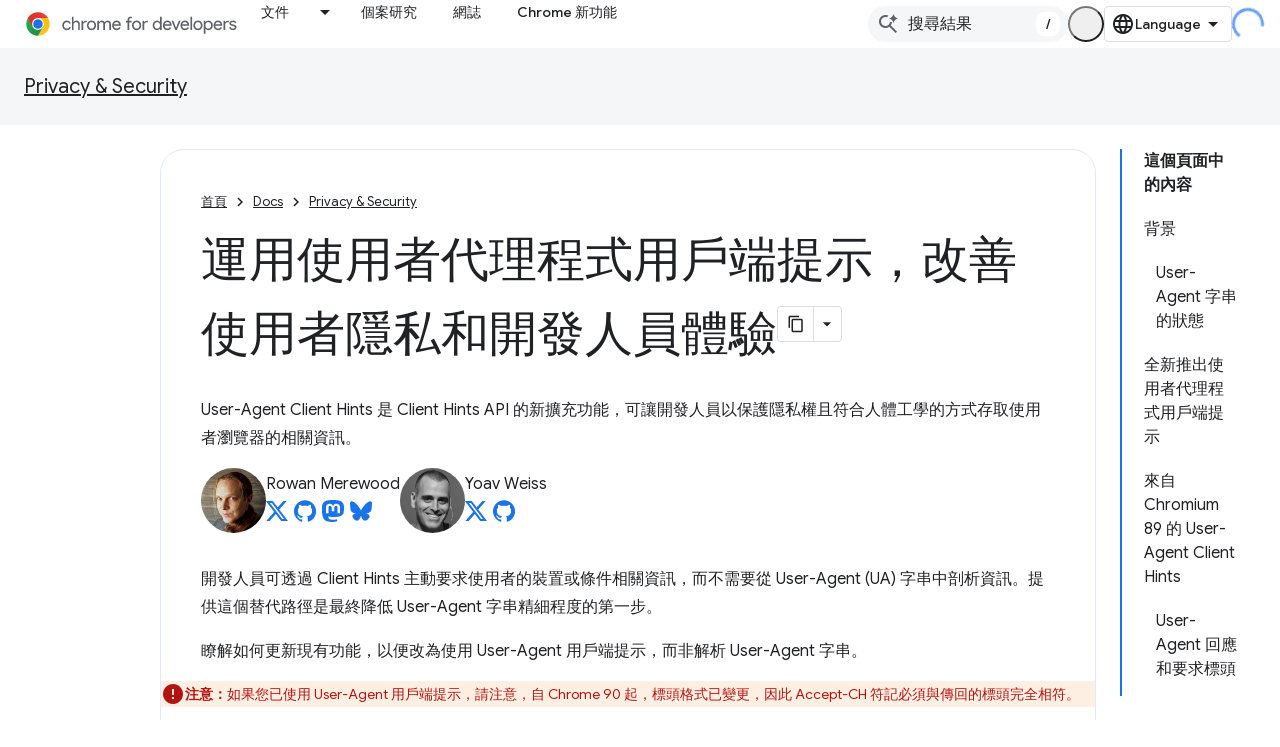

--- FILE ---
content_type: text/html; charset=utf-8
request_url: https://developer.chrome.google.cn/docs/privacy-security/user-agent-client-hints?hl=zh-tw
body_size: 25400
content:









<!doctype html>
<html 
      lang="zh-TW-x-mtfrom-en"
      dir="ltr">
  <head>
    <meta name="google-signin-client-id" content="157101835696-ooapojlodmuabs2do2vuhhnf90bccmoi.apps.googleusercontent.com"><meta name="google-signin-scope"
          content="profile email"><meta property="og:site_name" content="Chrome for Developers">
    <meta property="og:type" content="website"><meta name="googlebot" content="noindex"><meta name="theme-color" content="#1a73e8"><meta charset="utf-8">
    <meta content="IE=Edge" http-equiv="X-UA-Compatible">
    <meta name="viewport" content="width=device-width, initial-scale=1">
    

    <link rel="manifest" href="/_pwa/chrome/manifest.json"
          crossorigin="use-credentials">
    <link rel="preconnect" href="//www.gstatic.cn" crossorigin>
    <link rel="preconnect" href="//fonts.gstatic.cn" crossorigin>
    <link rel="preconnect" href="//fonts.googleapis.cn" crossorigin>
    <link rel="preconnect" href="//apis.google.com" crossorigin>
    <link rel="preconnect" href="//www.google-analytics.com" crossorigin><link rel="stylesheet" href="//fonts.googleapis.cn/css?family=Google+Sans:400,500|Roboto:400,400italic,500,500italic,700,700italic|Roboto+Mono:400,500,700&display=swap">
      <link rel="stylesheet"
            href="//fonts.googleapis.cn/css2?family=Material+Icons&family=Material+Symbols+Outlined&display=block"><link rel="stylesheet" href="https://www.gstatic.cn/devrel-devsite/prod/v5ecaab6967af5bdfffc1b93fe7d0ad58c271bf9f563243cec25f323a110134f0/chrome/css/app.css">
      
        <link rel="stylesheet" href="https://www.gstatic.cn/devrel-devsite/prod/v5ecaab6967af5bdfffc1b93fe7d0ad58c271bf9f563243cec25f323a110134f0/chrome/css/dark-theme.css" disabled>
      <link rel="shortcut icon" href="https://www.gstatic.cn/devrel-devsite/prod/v5ecaab6967af5bdfffc1b93fe7d0ad58c271bf9f563243cec25f323a110134f0/chrome/images/favicon.png">
    <link rel="apple-touch-icon" href="https://www.gstatic.cn/devrel-devsite/prod/v5ecaab6967af5bdfffc1b93fe7d0ad58c271bf9f563243cec25f323a110134f0/chrome/images/touchicon-180.png"><link rel="canonical" href="https://developer.chrome.google.cn/docs/privacy-security/user-agent-client-hints?hl=zh-tw">
      <link rel="alternate" hreflang="en-cn"
          href="https://developer.chrome.google.cn/docs/privacy-security/user-agent-client-hints" /><link rel="alternate" hreflang="x-default" href="https://developer.chrome.google.cn/docs/privacy-security/user-agent-client-hints" /><link rel="alternate" hreflang="ar-cn"
          href="https://developer.chrome.google.cn/docs/privacy-security/user-agent-client-hints?hl=ar" /><link rel="alternate" hreflang="bn-cn"
          href="https://developer.chrome.google.cn/docs/privacy-security/user-agent-client-hints?hl=bn" /><link rel="alternate" hreflang="zh-Hans-cn"
          href="https://developer.chrome.google.cn/docs/privacy-security/user-agent-client-hints?hl=zh-cn" /><link rel="alternate" hreflang="zh-Hant-cn"
          href="https://developer.chrome.google.cn/docs/privacy-security/user-agent-client-hints?hl=zh-tw" /><link rel="alternate" hreflang="nl-cn"
          href="https://developer.chrome.google.cn/docs/privacy-security/user-agent-client-hints?hl=nl" /><link rel="alternate" hreflang="fa-cn"
          href="https://developer.chrome.google.cn/docs/privacy-security/user-agent-client-hints?hl=fa" /><link rel="alternate" hreflang="fr-cn"
          href="https://developer.chrome.google.cn/docs/privacy-security/user-agent-client-hints?hl=fr" /><link rel="alternate" hreflang="de-cn"
          href="https://developer.chrome.google.cn/docs/privacy-security/user-agent-client-hints?hl=de" /><link rel="alternate" hreflang="he-cn"
          href="https://developer.chrome.google.cn/docs/privacy-security/user-agent-client-hints?hl=he" /><link rel="alternate" hreflang="hi-cn"
          href="https://developer.chrome.google.cn/docs/privacy-security/user-agent-client-hints?hl=hi" /><link rel="alternate" hreflang="id-cn"
          href="https://developer.chrome.google.cn/docs/privacy-security/user-agent-client-hints?hl=id" /><link rel="alternate" hreflang="it-cn"
          href="https://developer.chrome.google.cn/docs/privacy-security/user-agent-client-hints?hl=it" /><link rel="alternate" hreflang="ja-cn"
          href="https://developer.chrome.google.cn/docs/privacy-security/user-agent-client-hints?hl=ja" /><link rel="alternate" hreflang="ko-cn"
          href="https://developer.chrome.google.cn/docs/privacy-security/user-agent-client-hints?hl=ko" /><link rel="alternate" hreflang="pl-cn"
          href="https://developer.chrome.google.cn/docs/privacy-security/user-agent-client-hints?hl=pl" /><link rel="alternate" hreflang="pt-BR-cn"
          href="https://developer.chrome.google.cn/docs/privacy-security/user-agent-client-hints?hl=pt-br" /><link rel="alternate" hreflang="ru-cn"
          href="https://developer.chrome.google.cn/docs/privacy-security/user-agent-client-hints?hl=ru" /><link rel="alternate" hreflang="es-419-cn"
          href="https://developer.chrome.google.cn/docs/privacy-security/user-agent-client-hints?hl=es-419" /><link rel="alternate" hreflang="th-cn"
          href="https://developer.chrome.google.cn/docs/privacy-security/user-agent-client-hints?hl=th" /><link rel="alternate" hreflang="tr-cn"
          href="https://developer.chrome.google.cn/docs/privacy-security/user-agent-client-hints?hl=tr" /><link rel="alternate" hreflang="vi-cn"
          href="https://developer.chrome.google.cn/docs/privacy-security/user-agent-client-hints?hl=vi" /><link rel="alternate" hreflang="en"
          href="https://developer.chrome.com/docs/privacy-security/user-agent-client-hints" /><link rel="alternate" hreflang="x-default" href="https://developer.chrome.com/docs/privacy-security/user-agent-client-hints" /><link rel="alternate" hreflang="ar"
          href="https://developer.chrome.com/docs/privacy-security/user-agent-client-hints?hl=ar" /><link rel="alternate" hreflang="bn"
          href="https://developer.chrome.com/docs/privacy-security/user-agent-client-hints?hl=bn" /><link rel="alternate" hreflang="zh-Hans"
          href="https://developer.chrome.com/docs/privacy-security/user-agent-client-hints?hl=zh-cn" /><link rel="alternate" hreflang="zh-Hant"
          href="https://developer.chrome.com/docs/privacy-security/user-agent-client-hints?hl=zh-tw" /><link rel="alternate" hreflang="nl"
          href="https://developer.chrome.com/docs/privacy-security/user-agent-client-hints?hl=nl" /><link rel="alternate" hreflang="fa"
          href="https://developer.chrome.com/docs/privacy-security/user-agent-client-hints?hl=fa" /><link rel="alternate" hreflang="fr"
          href="https://developer.chrome.com/docs/privacy-security/user-agent-client-hints?hl=fr" /><link rel="alternate" hreflang="de"
          href="https://developer.chrome.com/docs/privacy-security/user-agent-client-hints?hl=de" /><link rel="alternate" hreflang="he"
          href="https://developer.chrome.com/docs/privacy-security/user-agent-client-hints?hl=he" /><link rel="alternate" hreflang="hi"
          href="https://developer.chrome.com/docs/privacy-security/user-agent-client-hints?hl=hi" /><link rel="alternate" hreflang="id"
          href="https://developer.chrome.com/docs/privacy-security/user-agent-client-hints?hl=id" /><link rel="alternate" hreflang="it"
          href="https://developer.chrome.com/docs/privacy-security/user-agent-client-hints?hl=it" /><link rel="alternate" hreflang="ja"
          href="https://developer.chrome.com/docs/privacy-security/user-agent-client-hints?hl=ja" /><link rel="alternate" hreflang="ko"
          href="https://developer.chrome.com/docs/privacy-security/user-agent-client-hints?hl=ko" /><link rel="alternate" hreflang="pl"
          href="https://developer.chrome.com/docs/privacy-security/user-agent-client-hints?hl=pl" /><link rel="alternate" hreflang="pt-BR"
          href="https://developer.chrome.com/docs/privacy-security/user-agent-client-hints?hl=pt-br" /><link rel="alternate" hreflang="ru"
          href="https://developer.chrome.com/docs/privacy-security/user-agent-client-hints?hl=ru" /><link rel="alternate" hreflang="es-419"
          href="https://developer.chrome.com/docs/privacy-security/user-agent-client-hints?hl=es-419" /><link rel="alternate" hreflang="th"
          href="https://developer.chrome.com/docs/privacy-security/user-agent-client-hints?hl=th" /><link rel="alternate" hreflang="tr"
          href="https://developer.chrome.com/docs/privacy-security/user-agent-client-hints?hl=tr" /><link rel="alternate" hreflang="vi"
          href="https://developer.chrome.com/docs/privacy-security/user-agent-client-hints?hl=vi" /><title>運用使用者代理程式用戶端提示，改善使用者隱私和開發人員體驗 &nbsp;|&nbsp; Privacy & Security &nbsp;|&nbsp; Chrome for Developers</title>

<meta property="og:title" content="運用使用者代理程式用戶端提示，改善使用者隱私和開發人員體驗 &nbsp;|&nbsp; Privacy & Security &nbsp;|&nbsp; Chrome for Developers"><meta property="og:url" content="https://developer.chrome.google.cn/docs/privacy-security/user-agent-client-hints?hl=zh-tw"><meta property="og:image" content="https://developer.chrome.google.cn/static/docs/privacy-security/user-agent-client-hints/image/thumbnail.jpg?hl=zh-tw">
  <meta property="og:image:width" content="1200">
  <meta property="og:image:height" content="675"><meta property="og:locale" content="zh_tw"><meta name="twitter:card" content="summary_large_image"><script type="application/ld+json">
  {
    "@context": "https://schema.org",
    "@type": "Article",
    "dateModified": "2020-06-25",
    "headline": "運用使用者代理程式用戶端提示，改善使用者隱私和開發人員體驗"
  }
</script><script type="application/ld+json">
  {
    "@context": "https://schema.org",
    "@type": "BreadcrumbList",
    "itemListElement": [{
      "@type": "ListItem",
      "position": 1,
      "name": "Docs",
      "item": "https://developer.chrome.google.cn/docs"
    },{
      "@type": "ListItem",
      "position": 2,
      "name": "Privacy &amp; Security",
      "item": "https://developer.chrome.google.cn/docs/privacy-security"
    },{
      "@type": "ListItem",
      "position": 3,
      "name": "運用使用者代理程式用戶端提示，改善使用者隱私和開發人員體驗",
      "item": "https://developer.chrome.google.cn/docs/privacy-security/user-agent-client-hints"
    }]
  }
  </script><link rel="alternate machine-translated-from" hreflang="en"
        href="https://developer.chrome.google.cn/docs/privacy-security/user-agent-client-hints?hl=en">
  

  

  

  

  

  


    
      <link rel="stylesheet" href="/extras.css"></head>
  <body class="color-scheme--light"
        template="page"
        theme="chrome-theme"
        type="article"
        
        appearance
        
        layout="docs"
        
        block-apix
        
        
        
        display-toc
        pending>
  
    <devsite-progress type="indeterminate" id="app-progress"></devsite-progress>
  
  
    <a href="#main-content" class="skip-link button">
      
      跳至主要內容
    </a>
    <section class="devsite-wrapper">
      <devsite-cookie-notification-bar></devsite-cookie-notification-bar><devsite-header role="banner">
  
    





















<div class="devsite-header--inner" data-nosnippet>
  <div class="devsite-top-logo-row-wrapper-wrapper">
    <div class="devsite-top-logo-row-wrapper">
      <div class="devsite-top-logo-row">
        <button type="button" id="devsite-hamburger-menu"
          class="devsite-header-icon-button button-flat material-icons gc-analytics-event"
          data-category="Site-Wide Custom Events"
          data-label="Navigation menu button"
          visually-hidden
          aria-label="開啟選單">
        </button>
        
<div class="devsite-product-name-wrapper">

  <a href="/" class="devsite-site-logo-link gc-analytics-event"
   data-category="Site-Wide Custom Events" data-label="Site logo" track-type="globalNav"
   track-name="chromeForDevelopers" track-metadata-position="nav"
   track-metadata-eventDetail="nav">
  
  <picture>
    
    <source srcset="https://www.gstatic.cn/devrel-devsite/prod/v5ecaab6967af5bdfffc1b93fe7d0ad58c271bf9f563243cec25f323a110134f0/chrome/images/lockup-dark-theme.svg"
            media="(prefers-color-scheme: dark)"
            class="devsite-dark-theme">
    
    <img src="https://www.gstatic.cn/devrel-devsite/prod/v5ecaab6967af5bdfffc1b93fe7d0ad58c271bf9f563243cec25f323a110134f0/chrome/images/lockup.svg" class="devsite-site-logo" alt="Chrome for Developers">
  </picture>
  
</a>



  
  
  <span class="devsite-product-name">
    <ul class="devsite-breadcrumb-list"
  >
  
  <li class="devsite-breadcrumb-item
             ">
    
    
    
      
      
    
  </li>
  
</ul>
  </span>

</div>
        <div class="devsite-top-logo-row-middle">
          <div class="devsite-header-upper-tabs">
            
              
              
  <devsite-tabs class="upper-tabs">

    <nav class="devsite-tabs-wrapper" aria-label="上層分頁">
      
        
          <tab class="devsite-dropdown
    devsite-dropdown-full
    
    
    ">
  
    <a href="https://developer.chrome.google.cn/docs?hl=zh-tw"
    class="devsite-tabs-content gc-analytics-event "
      track-metadata-eventdetail="https://developer.chrome.google.cn/docs?hl=zh-tw"
    
       track-type="nav"
       track-metadata-position="nav - 文件"
       track-metadata-module="primary nav"
       
       
         
           data-category="Site-Wide Custom Events"
         
           data-label="Tab: 文件"
         
           track-name="文件"
         
       >
    文件
  
    </a>
    
      <button
         aria-haspopup="menu"
         aria-expanded="false"
         aria-label="以下項目的下拉式選單： 文件"
         track-type="nav"
         track-metadata-eventdetail="https://developer.chrome.google.cn/docs?hl=zh-tw"
         track-metadata-position="nav - 文件"
         track-metadata-module="primary nav"
         
          
            data-category="Site-Wide Custom Events"
          
            data-label="Tab: 文件"
          
            track-name="文件"
          
        
         class="devsite-tabs-dropdown-toggle devsite-icon devsite-icon-arrow-drop-down"></button>
    
  
  <div class="devsite-tabs-dropdown" role="menu" aria-label="submenu" hidden>
    
    <div class="devsite-tabs-dropdown-content">
      
        <div class="devsite-tabs-dropdown-column
                    ">
          
            <ul class="devsite-tabs-dropdown-section
                       build-icon dcc-subnav">
              
                <li class="devsite-nav-title" role="heading" tooltip>透過 Chrome 建構內容</li>
              
              
                <li class="devsite-nav-description">瞭解 Chrome 的運作方式、參與來源試用，並隨時隨地使用 Chrome 進行建構。
</li>
              
              
                <li class="devsite-nav-item">
                  <a href="https://developer.chrome.google.cn/docs/web-platform?hl=zh-tw"
                    
                     track-type="nav"
                     track-metadata-eventdetail="https://developer.chrome.google.cn/docs/web-platform?hl=zh-tw"
                     track-metadata-position="nav - 文件"
                     track-metadata-module="tertiary nav"
                     
                       track-metadata-module_headline="透過 chrome 建構內容"
                     
                     tooltip
                  >
                    
                    <div class="devsite-nav-item-title">
                      網路平台
                    </div>
                    
                  </a>
                </li>
              
                <li class="devsite-nav-item">
                  <a href="https://developer.chrome.google.cn/docs/capabilities?hl=zh-tw"
                    
                     track-type="nav"
                     track-metadata-eventdetail="https://developer.chrome.google.cn/docs/capabilities?hl=zh-tw"
                     track-metadata-position="nav - 文件"
                     track-metadata-module="tertiary nav"
                     
                       track-metadata-module_headline="透過 chrome 建構內容"
                     
                     tooltip
                  >
                    
                    <div class="devsite-nav-item-title">
                      功能
                    </div>
                    
                  </a>
                </li>
              
                <li class="devsite-nav-item">
                  <a href="https://developer.chrome.google.cn/docs/chromedriver?hl=zh-tw"
                    
                     track-type="nav"
                     track-metadata-eventdetail="https://developer.chrome.google.cn/docs/chromedriver?hl=zh-tw"
                     track-metadata-position="nav - 文件"
                     track-metadata-module="tertiary nav"
                     
                       track-metadata-module_headline="透過 chrome 建構內容"
                     
                     tooltip
                  >
                    
                    <div class="devsite-nav-item-title">
                      ChromeDriver
                    </div>
                    
                  </a>
                </li>
              
                <li class="devsite-nav-item">
                  <a href="https://developer.chrome.google.cn/docs/extensions?hl=zh-tw"
                    
                     track-type="nav"
                     track-metadata-eventdetail="https://developer.chrome.google.cn/docs/extensions?hl=zh-tw"
                     track-metadata-position="nav - 文件"
                     track-metadata-module="tertiary nav"
                     
                       track-metadata-module_headline="透過 chrome 建構內容"
                     
                     tooltip
                  >
                    
                    <div class="devsite-nav-item-title">
                      Extensions
                    </div>
                    
                  </a>
                </li>
              
                <li class="devsite-nav-item">
                  <a href="https://developer.chrome.google.cn/docs/webstore?hl=zh-tw"
                    
                     track-type="nav"
                     track-metadata-eventdetail="https://developer.chrome.google.cn/docs/webstore?hl=zh-tw"
                     track-metadata-position="nav - 文件"
                     track-metadata-module="tertiary nav"
                     
                       track-metadata-module_headline="透過 chrome 建構內容"
                     
                     tooltip
                  >
                    
                    <div class="devsite-nav-item-title">
                      Chrome Web Store
                    </div>
                    
                  </a>
                </li>
              
                <li class="devsite-nav-item">
                  <a href="https://developer.chrome.google.cn/docs/chromium?hl=zh-tw"
                    
                     track-type="nav"
                     track-metadata-eventdetail="https://developer.chrome.google.cn/docs/chromium?hl=zh-tw"
                     track-metadata-position="nav - 文件"
                     track-metadata-module="tertiary nav"
                     
                       track-metadata-module_headline="透過 chrome 建構內容"
                     
                     tooltip
                  >
                    
                    <div class="devsite-nav-item-title">
                      鉻
                    </div>
                    
                  </a>
                </li>
              
                <li class="devsite-nav-item">
                  <a href="https://developer.chrome.google.cn/docs/android?hl=zh-tw"
                    
                     track-type="nav"
                     track-metadata-eventdetail="https://developer.chrome.google.cn/docs/android?hl=zh-tw"
                     track-metadata-position="nav - 文件"
                     track-metadata-module="tertiary nav"
                     
                       track-metadata-module_headline="透過 chrome 建構內容"
                     
                     tooltip
                  >
                    
                    <div class="devsite-nav-item-title">
                      Android 網頁版
                    </div>
                    
                  </a>
                </li>
              
                <li class="devsite-nav-item">
                  <a href="https://developer.chrome.google.cn/origintrials/?hl=zh-tw"
                    
                     track-type="nav"
                     track-metadata-eventdetail="https://developer.chrome.google.cn/origintrials/?hl=zh-tw"
                     track-metadata-position="nav - 文件"
                     track-metadata-module="tertiary nav"
                     
                       track-metadata-module_headline="透過 chrome 建構內容"
                     
                     tooltip
                  >
                    
                    <div class="devsite-nav-item-title">
                      來源試用
                    </div>
                    
                  </a>
                </li>
              
                <li class="devsite-nav-item">
                  <a href="https://developer.chrome.google.cn/release-notes?hl=zh-tw"
                    
                     track-type="nav"
                     track-metadata-eventdetail="https://developer.chrome.google.cn/release-notes?hl=zh-tw"
                     track-metadata-position="nav - 文件"
                     track-metadata-module="tertiary nav"
                     
                       track-metadata-module_headline="透過 chrome 建構內容"
                     
                     tooltip
                  >
                    
                    <div class="devsite-nav-item-title">
                      版本資訊
                    </div>
                    
                  </a>
                </li>
              
            </ul>
          
        </div>
      
        <div class="devsite-tabs-dropdown-column
                    ">
          
            <ul class="devsite-tabs-dropdown-section
                       productivity-icon dcc-subnav">
              
                <li class="devsite-nav-title" role="heading" tooltip>效率提升</li>
              
              
                <li class="devsite-nav-description">透過網路最佳工具，為使用者打造最佳體驗。</li>
              
              
                <li class="devsite-nav-item">
                  <a href="https://developer.chrome.google.cn/docs/devtools?hl=zh-tw"
                    
                     track-type="nav"
                     track-metadata-eventdetail="https://developer.chrome.google.cn/docs/devtools?hl=zh-tw"
                     track-metadata-position="nav - 文件"
                     track-metadata-module="tertiary nav"
                     
                       track-metadata-module_headline="效率提升"
                     
                     tooltip
                  >
                    
                    <div class="devsite-nav-item-title">
                      DevTools
                    </div>
                    
                  </a>
                </li>
              
                <li class="devsite-nav-item">
                  <a href="https://developer.chrome.google.cn/docs/lighthouse?hl=zh-tw"
                    
                     track-type="nav"
                     track-metadata-eventdetail="https://developer.chrome.google.cn/docs/lighthouse?hl=zh-tw"
                     track-metadata-position="nav - 文件"
                     track-metadata-module="tertiary nav"
                     
                       track-metadata-module_headline="效率提升"
                     
                     tooltip
                  >
                    
                    <div class="devsite-nav-item-title">
                      Lighthouse
                    </div>
                    
                  </a>
                </li>
              
                <li class="devsite-nav-item">
                  <a href="https://developer.chrome.google.cn/docs/crux?hl=zh-tw"
                    
                     track-type="nav"
                     track-metadata-eventdetail="https://developer.chrome.google.cn/docs/crux?hl=zh-tw"
                     track-metadata-position="nav - 文件"
                     track-metadata-module="tertiary nav"
                     
                       track-metadata-module_headline="效率提升"
                     
                     tooltip
                  >
                    
                    <div class="devsite-nav-item-title">
                      Chrome UX Report
                    </div>
                    
                  </a>
                </li>
              
                <li class="devsite-nav-item">
                  <a href="https://developer.chrome.google.cn/docs/accessibility?hl=zh-tw"
                    
                     track-type="nav"
                     track-metadata-eventdetail="https://developer.chrome.google.cn/docs/accessibility?hl=zh-tw"
                     track-metadata-position="nav - 文件"
                     track-metadata-module="tertiary nav"
                     
                       track-metadata-module_headline="效率提升"
                     
                     tooltip
                  >
                    
                    <div class="devsite-nav-item-title">
                      無障礙功能
                    </div>
                    
                  </a>
                </li>
              
            </ul>
          
            <ul class="devsite-tabs-dropdown-section
                       dcc-subnav second-column-list">
              
              
                <li class="devsite-nav-description">運用現成的程式庫，更快完成工作。
</li>
              
              
                <li class="devsite-nav-item">
                  <a href="https://developer.chrome.google.cn/docs/workbox?hl=zh-tw"
                    
                     track-type="nav"
                     track-metadata-eventdetail="https://developer.chrome.google.cn/docs/workbox?hl=zh-tw"
                     track-metadata-position="nav - 文件"
                     track-metadata-module="tertiary nav"
                     
                       track-metadata-module_headline="效率提升"
                     
                     tooltip
                  >
                    
                    <div class="devsite-nav-item-title">
                      Workbox
                    </div>
                    
                  </a>
                </li>
              
                <li class="devsite-nav-item">
                  <a href="https://developer.chrome.google.cn/docs/puppeteer?hl=zh-tw"
                    
                     track-type="nav"
                     track-metadata-eventdetail="https://developer.chrome.google.cn/docs/puppeteer?hl=zh-tw"
                     track-metadata-position="nav - 文件"
                     track-metadata-module="tertiary nav"
                     
                       track-metadata-module_headline="效率提升"
                     
                     tooltip
                  >
                    
                    <div class="devsite-nav-item-title">
                      布偶操作員
                    </div>
                    
                  </a>
                </li>
              
            </ul>
          
        </div>
      
        <div class="devsite-tabs-dropdown-column
                    ">
          
            <ul class="devsite-tabs-dropdown-section
                       experience-icon dcc-subnav">
              
                <li class="devsite-nav-title" role="heading" tooltip>體驗</li>
              
              
                <li class="devsite-nav-description">使用 Chrome 設計美觀且高效能的網路。</li>
              
              
                <li class="devsite-nav-item">
                  <a href="https://developer.chrome.google.cn/docs/ai?hl=zh-tw"
                    
                     track-type="nav"
                     track-metadata-eventdetail="https://developer.chrome.google.cn/docs/ai?hl=zh-tw"
                     track-metadata-position="nav - 文件"
                     track-metadata-module="tertiary nav"
                     
                       track-metadata-module_headline="體驗"
                     
                     tooltip
                  >
                    
                    <div class="devsite-nav-item-title">
                      AI
                    </div>
                    
                  </a>
                </li>
              
                <li class="devsite-nav-item">
                  <a href="https://developer.chrome.google.cn/docs/performance?hl=zh-tw"
                    
                     track-type="nav"
                     track-metadata-eventdetail="https://developer.chrome.google.cn/docs/performance?hl=zh-tw"
                     track-metadata-position="nav - 文件"
                     track-metadata-module="tertiary nav"
                     
                       track-metadata-module_headline="體驗"
                     
                     tooltip
                  >
                    
                    <div class="devsite-nav-item-title">
                      效能
                    </div>
                    
                  </a>
                </li>
              
                <li class="devsite-nav-item">
                  <a href="https://developer.chrome.google.cn/docs/css-ui?hl=zh-tw"
                    
                     track-type="nav"
                     track-metadata-eventdetail="https://developer.chrome.google.cn/docs/css-ui?hl=zh-tw"
                     track-metadata-position="nav - 文件"
                     track-metadata-module="tertiary nav"
                     
                       track-metadata-module_headline="體驗"
                     
                     tooltip
                  >
                    
                    <div class="devsite-nav-item-title">
                      CSS 和 UI
                    </div>
                    
                  </a>
                </li>
              
                <li class="devsite-nav-item">
                  <a href="https://developer.chrome.google.cn/docs/identity?hl=zh-tw"
                    
                     track-type="nav"
                     track-metadata-eventdetail="https://developer.chrome.google.cn/docs/identity?hl=zh-tw"
                     track-metadata-position="nav - 文件"
                     track-metadata-module="tertiary nav"
                     
                       track-metadata-module_headline="體驗"
                     
                     tooltip
                  >
                    
                    <div class="devsite-nav-item-title">
                      身分
                    </div>
                    
                  </a>
                </li>
              
                <li class="devsite-nav-item">
                  <a href="https://developer.chrome.google.cn/docs/payments?hl=zh-tw"
                    
                     track-type="nav"
                     track-metadata-eventdetail="https://developer.chrome.google.cn/docs/payments?hl=zh-tw"
                     track-metadata-position="nav - 文件"
                     track-metadata-module="tertiary nav"
                     
                       track-metadata-module_headline="體驗"
                     
                     tooltip
                  >
                    
                    <div class="devsite-nav-item-title">
                      付款
                    </div>
                    
                  </a>
                </li>
              
                <li class="devsite-nav-item">
                  <a href="https://developer.chrome.google.cn/docs/privacy-security?hl=zh-tw"
                    
                     track-type="nav"
                     track-metadata-eventdetail="https://developer.chrome.google.cn/docs/privacy-security?hl=zh-tw"
                     track-metadata-position="nav - 文件"
                     track-metadata-module="tertiary nav"
                     
                       track-metadata-module_headline="體驗"
                     
                     tooltip
                  >
                    
                    <div class="devsite-nav-item-title">
                      隱私權與安全性
                    </div>
                    
                  </a>
                </li>
              
            </ul>
          
        </div>
      
        <div class="devsite-tabs-dropdown-column
                    ">
          
            <ul class="devsite-tabs-dropdown-section
                       resources-icon dcc-subnav">
              
                <li class="devsite-nav-title" role="heading" tooltip>資源</li>
              
              
                <li class="devsite-nav-description">更多 Chrome 和 Google 相關資訊。</li>
              
              
                <li class="devsite-nav-item">
                  <a href="https://developer.chrome.google.cn/docs?hl=zh-tw"
                    
                     track-type="nav"
                     track-metadata-eventdetail="https://developer.chrome.google.cn/docs?hl=zh-tw"
                     track-metadata-position="nav - 文件"
                     track-metadata-module="tertiary nav"
                     
                       track-metadata-module_headline="資源"
                     
                     tooltip
                  >
                    
                    <div class="devsite-nav-item-title">
                      所有說明文件
                    </div>
                    
                  </a>
                </li>
              
                <li class="devsite-nav-item">
                  <a href="https://web.developers.google.cn/baseline?hl=zh-tw"
                    
                     track-type="nav"
                     track-metadata-eventdetail="https://web.developers.google.cn/baseline?hl=zh-tw"
                     track-metadata-position="nav - 文件"
                     track-metadata-module="tertiary nav"
                     
                       track-metadata-module_headline="資源"
                     
                     tooltip
                  >
                    
                    <div class="devsite-nav-item-title">
                      基準主題
                    </div>
                    
                  </a>
                </li>
              
                <li class="devsite-nav-item">
                  <a href="https://web.developers.google.cn?hl=zh-tw"
                    
                     track-type="nav"
                     track-metadata-eventdetail="https://web.developers.google.cn?hl=zh-tw"
                     track-metadata-position="nav - 文件"
                     track-metadata-module="tertiary nav"
                     
                       track-metadata-module_headline="資源"
                     
                     tooltip
                  >
                    
                    <div class="devsite-nav-item-title">
                      web.dev
                    </div>
                    
                  </a>
                </li>
              
                <li class="devsite-nav-item">
                  <a href="https://pagespeed.web.dev?hl=zh-tw"
                    
                     track-type="nav"
                     track-metadata-eventdetail="https://pagespeed.web.dev?hl=zh-tw"
                     track-metadata-position="nav - 文件"
                     track-metadata-module="tertiary nav"
                     
                       track-metadata-module_headline="資源"
                     
                     tooltip
                  >
                    
                    <div class="devsite-nav-item-title">
                      PageSpeed Insights 稽核
                    </div>
                    
                  </a>
                </li>
              
                <li class="devsite-nav-item">
                  <a href="https://developers.google.cn/privacy-sandbox?hl=zh-tw"
                    
                     track-type="nav"
                     track-metadata-eventdetail="https://developers.google.cn/privacy-sandbox?hl=zh-tw"
                     track-metadata-position="nav - 文件"
                     track-metadata-module="tertiary nav"
                     
                       track-metadata-module_headline="資源"
                     
                     tooltip
                  >
                    
                    <div class="devsite-nav-item-title">
                      Privacy Sandbox
                    </div>
                    
                  </a>
                </li>
              
                <li class="devsite-nav-item">
                  <a href="https://developer.chrome.google.cn/docs/iwa?hl=zh-tw"
                    
                     track-type="nav"
                     track-metadata-eventdetail="https://developer.chrome.google.cn/docs/iwa?hl=zh-tw"
                     track-metadata-position="nav - 文件"
                     track-metadata-module="tertiary nav"
                     
                       track-metadata-module_headline="資源"
                     
                     tooltip
                  >
                    
                    <div class="devsite-nav-item-title">
                      隔離網頁應用程式 (IWA)
                    </div>
                    
                  </a>
                </li>
              
            </ul>
          
        </div>
      
    </div>
  </div>
</tab>
        
      
        
          <tab  >
            
    <a href="https://developer.chrome.google.cn/case-studies?hl=zh-tw"
    class="devsite-tabs-content gc-analytics-event "
      track-metadata-eventdetail="https://developer.chrome.google.cn/case-studies?hl=zh-tw"
    
       track-type="nav"
       track-metadata-position="nav - 個案研究"
       track-metadata-module="primary nav"
       
       
         
           data-category="Site-Wide Custom Events"
         
           data-label="Tab: 個案研究"
         
           track-name="個案研究"
         
       >
    個案研究
  
    </a>
    
  
          </tab>
        
      
        
          <tab  >
            
    <a href="https://developer.chrome.google.cn/blog?hl=zh-tw"
    class="devsite-tabs-content gc-analytics-event "
      track-metadata-eventdetail="https://developer.chrome.google.cn/blog?hl=zh-tw"
    
       track-type="nav"
       track-metadata-position="nav - 網誌"
       track-metadata-module="primary nav"
       
       
         
           data-category="Site-Wide Custom Events"
         
           data-label="Tab: 網誌"
         
           track-name="網誌"
         
       >
    網誌
  
    </a>
    
  
          </tab>
        
      
        
          <tab  >
            
    <a href="https://developer.chrome.google.cn/new?hl=zh-tw"
    class="devsite-tabs-content gc-analytics-event "
      track-metadata-eventdetail="https://developer.chrome.google.cn/new?hl=zh-tw"
    
       track-type="nav"
       track-metadata-position="nav - chrome 新功能"
       track-metadata-module="primary nav"
       
       
         
           data-category="Site-Wide Custom Events"
         
           data-label="Tab: Chrome 新功能"
         
           track-name="chrome 新功能"
         
       >
    Chrome 新功能
  
    </a>
    
  
          </tab>
        
      
    </nav>

  </devsite-tabs>

            
           </div>
          
<devsite-search
    
    
    enable-suggestions
      
    
    enable-search-summaries
    project-name="Privacy &amp; Security"
    tenant-name="Chrome for Developers"
    
    
    
    
    
    >
  <form class="devsite-search-form" action="https://developer.chrome.google.cn/s/results?hl=zh-tw" method="GET">
    <div class="devsite-search-container">
      <button type="button"
              search-open
              class="devsite-search-button devsite-header-icon-button button-flat material-icons"
              
              aria-label="開啟搜尋"></button>
      <div class="devsite-searchbox">
        <input
          aria-activedescendant=""
          aria-autocomplete="list"
          
          aria-label="搜尋結果"
          aria-expanded="false"
          aria-haspopup="listbox"
          autocomplete="off"
          class="devsite-search-field devsite-search-query"
          name="q"
          
          placeholder="搜尋結果"
          role="combobox"
          type="text"
          value=""
          >
          <div class="devsite-search-image material-icons" aria-hidden="true">
            
              <svg class="devsite-search-ai-image" width="24" height="24" viewBox="0 0 24 24" fill="none" xmlns="http://www.w3.org/2000/svg">
                  <g clip-path="url(#clip0_6641_386)">
                    <path d="M19.6 21L13.3 14.7C12.8 15.1 12.225 15.4167 11.575 15.65C10.925 15.8833 10.2333 16 9.5 16C7.68333 16 6.14167 15.375 4.875 14.125C3.625 12.8583 3 11.3167 3 9.5C3 7.68333 3.625 6.15 4.875 4.9C6.14167 3.63333 7.68333 3 9.5 3C10.0167 3 10.5167 3.05833 11 3.175C11.4833 3.275 11.9417 3.43333 12.375 3.65L10.825 5.2C10.6083 5.13333 10.3917 5.08333 10.175 5.05C9.95833 5.01667 9.73333 5 9.5 5C8.25 5 7.18333 5.44167 6.3 6.325C5.43333 7.19167 5 8.25 5 9.5C5 10.75 5.43333 11.8167 6.3 12.7C7.18333 13.5667 8.25 14 9.5 14C10.6667 14 11.6667 13.625 12.5 12.875C13.35 12.1083 13.8417 11.15 13.975 10H15.975C15.925 10.6333 15.7833 11.2333 15.55 11.8C15.3333 12.3667 15.05 12.8667 14.7 13.3L21 19.6L19.6 21ZM17.5 12C17.5 10.4667 16.9667 9.16667 15.9 8.1C14.8333 7.03333 13.5333 6.5 12 6.5C13.5333 6.5 14.8333 5.96667 15.9 4.9C16.9667 3.83333 17.5 2.53333 17.5 0.999999C17.5 2.53333 18.0333 3.83333 19.1 4.9C20.1667 5.96667 21.4667 6.5 23 6.5C21.4667 6.5 20.1667 7.03333 19.1 8.1C18.0333 9.16667 17.5 10.4667 17.5 12Z" fill="#5F6368"/>
                  </g>
                <defs>
                <clipPath id="clip0_6641_386">
                <rect width="24" height="24" fill="white"/>
                </clipPath>
                </defs>
              </svg>
            
          </div>
          <div class="devsite-search-shortcut-icon-container" aria-hidden="true">
            <kbd class="devsite-search-shortcut-icon">/</kbd>
          </div>
      </div>
    </div>
  </form>
  <button type="button"
          search-close
          class="devsite-search-button devsite-header-icon-button button-flat material-icons"
          
          aria-label="關閉搜尋"></button>
</devsite-search>

        </div>

        

          

          

          <devsite-appearance-selector></devsite-appearance-selector>

          
<devsite-language-selector>
  <ul role="presentation">
    
    
    <li role="presentation">
      <a role="menuitem" lang="en"
        >English</a>
    </li>
    
    <li role="presentation">
      <a role="menuitem" lang="de"
        >Deutsch</a>
    </li>
    
    <li role="presentation">
      <a role="menuitem" lang="es_419"
        >Español – América Latina</a>
    </li>
    
    <li role="presentation">
      <a role="menuitem" lang="fr"
        >Français</a>
    </li>
    
    <li role="presentation">
      <a role="menuitem" lang="id"
        >Indonesia</a>
    </li>
    
    <li role="presentation">
      <a role="menuitem" lang="it"
        >Italiano</a>
    </li>
    
    <li role="presentation">
      <a role="menuitem" lang="nl"
        >Nederlands</a>
    </li>
    
    <li role="presentation">
      <a role="menuitem" lang="pl"
        >Polski</a>
    </li>
    
    <li role="presentation">
      <a role="menuitem" lang="pt_br"
        >Português – Brasil</a>
    </li>
    
    <li role="presentation">
      <a role="menuitem" lang="vi"
        >Tiếng Việt</a>
    </li>
    
    <li role="presentation">
      <a role="menuitem" lang="tr"
        >Türkçe</a>
    </li>
    
    <li role="presentation">
      <a role="menuitem" lang="ru"
        >Русский</a>
    </li>
    
    <li role="presentation">
      <a role="menuitem" lang="he"
        >עברית</a>
    </li>
    
    <li role="presentation">
      <a role="menuitem" lang="ar"
        >العربيّة</a>
    </li>
    
    <li role="presentation">
      <a role="menuitem" lang="fa"
        >فارسی</a>
    </li>
    
    <li role="presentation">
      <a role="menuitem" lang="hi"
        >हिंदी</a>
    </li>
    
    <li role="presentation">
      <a role="menuitem" lang="bn"
        >বাংলা</a>
    </li>
    
    <li role="presentation">
      <a role="menuitem" lang="th"
        >ภาษาไทย</a>
    </li>
    
    <li role="presentation">
      <a role="menuitem" lang="zh_cn"
        >中文 – 简体</a>
    </li>
    
    <li role="presentation">
      <a role="menuitem" lang="zh_tw"
        >中文 – 繁體</a>
    </li>
    
    <li role="presentation">
      <a role="menuitem" lang="ja"
        >日本語</a>
    </li>
    
    <li role="presentation">
      <a role="menuitem" lang="ko"
        >한국어</a>
    </li>
    
  </ul>
</devsite-language-selector>


          

        

        
        
        
          <devsite-openid-user id="devsite-user"></devsite-openid-user>
        
      </div>
    </div>
  </div>



  <div class="devsite-collapsible-section
    
      devsite-header-no-lower-tabs
    ">
    <div class="devsite-header-background">
      
        
          <div class="devsite-product-id-row"
           >
            <div class="devsite-product-description-row">
              
                
                <div class="devsite-product-id">
                  
                  
                  
                    <ul class="devsite-breadcrumb-list"
  >
  
  <li class="devsite-breadcrumb-item
             ">
    
    
    
      
        
  <a href="https://developer.chrome.google.cn/docs/privacy-security?hl=zh-tw"
      
        class="devsite-breadcrumb-link gc-analytics-event"
      
        data-category="Site-Wide Custom Events"
      
        data-label="Lower Header"
      
        data-value="1"
      
        track-type="globalNav"
      
        track-name="breadcrumb"
      
        track-metadata-position="1"
      
        track-metadata-eventdetail="Privacy &amp; Security"
      
    >
    
          Privacy &amp; Security
        
  </a>
  
      
    
  </li>
  
</ul>
                </div>
                
              
              
            </div>
            
          </div>
          
        
      
      
    </div>
  </div>

</div>



  
</devsite-header>
      <devsite-book-nav scrollbars hidden>
        
          





















<div class="devsite-book-nav-filter"
     hidden>
  <span class="filter-list-icon material-icons" aria-hidden="true"></span>
  <input type="text"
         placeholder="篩選器"
         
         aria-label="篩選類型"
         role="searchbox">
  
  <span class="filter-clear-button hidden"
        data-title="清除篩選器"
        aria-label="清除篩選器"
        role="button"
        tabindex="0"></span>
</div>

<nav class="devsite-book-nav devsite-nav nocontent"
     aria-label="側邊選單">
  <div class="devsite-mobile-header">
    <button type="button"
            id="devsite-close-nav"
            class="devsite-header-icon-button button-flat material-icons gc-analytics-event"
            data-category="Site-Wide Custom Events"
            data-label="Close navigation"
            aria-label="關閉導覽列">
    </button>
    <div class="devsite-product-name-wrapper">

  <a href="/" class="devsite-site-logo-link gc-analytics-event"
   data-category="Site-Wide Custom Events" data-label="Site logo" track-type="globalNav"
   track-name="chromeForDevelopers" track-metadata-position="nav"
   track-metadata-eventDetail="nav">
  
  <picture>
    
    <source srcset="https://www.gstatic.cn/devrel-devsite/prod/v5ecaab6967af5bdfffc1b93fe7d0ad58c271bf9f563243cec25f323a110134f0/chrome/images/lockup-dark-theme.svg"
            media="(prefers-color-scheme: dark)"
            class="devsite-dark-theme">
    
    <img src="https://www.gstatic.cn/devrel-devsite/prod/v5ecaab6967af5bdfffc1b93fe7d0ad58c271bf9f563243cec25f323a110134f0/chrome/images/lockup.svg" class="devsite-site-logo" alt="Chrome for Developers">
  </picture>
  
</a>


  
      <span class="devsite-product-name">
        
        
        <ul class="devsite-breadcrumb-list"
  >
  
  <li class="devsite-breadcrumb-item
             ">
    
    
    
      
      
    
  </li>
  
</ul>
      </span>
    

</div>
  </div>

  <div class="devsite-book-nav-wrapper">
    <div class="devsite-mobile-nav-top">
      
        <ul class="devsite-nav-list">
          
            <li class="devsite-nav-item">
              
  
  <a href="/docs"
    
       class="devsite-nav-title gc-analytics-event
              
              "
    

    
      
        data-category="Site-Wide Custom Events"
      
        data-label="Tab: 文件"
      
        track-name="文件"
      
    
     data-category="Site-Wide Custom Events"
     data-label="Responsive Tab: 文件"
     track-type="globalNav"
     track-metadata-eventDetail="globalMenu"
     track-metadata-position="nav">
  
    <span class="devsite-nav-text" tooltip >
      文件
   </span>
    
  
  </a>
  

  
    <ul class="devsite-nav-responsive-tabs devsite-nav-has-menu
               ">
      
<li class="devsite-nav-item">

  
  <span
    
       class="devsite-nav-title"
       tooltip
    
    
      
        data-category="Site-Wide Custom Events"
      
        data-label="Tab: 文件"
      
        track-name="文件"
      
    >
  
    <span class="devsite-nav-text" tooltip menu="文件">
      更多
   </span>
    
    <span class="devsite-nav-icon material-icons" data-icon="forward"
          menu="文件">
    </span>
    
  
  </span>
  

</li>

    </ul>
  
              
            </li>
          
            <li class="devsite-nav-item">
              
  
  <a href="/case-studies"
    
       class="devsite-nav-title gc-analytics-event
              
              "
    

    
      
        data-category="Site-Wide Custom Events"
      
        data-label="Tab: 個案研究"
      
        track-name="個案研究"
      
    
     data-category="Site-Wide Custom Events"
     data-label="Responsive Tab: 個案研究"
     track-type="globalNav"
     track-metadata-eventDetail="globalMenu"
     track-metadata-position="nav">
  
    <span class="devsite-nav-text" tooltip >
      個案研究
   </span>
    
  
  </a>
  

  
              
            </li>
          
            <li class="devsite-nav-item">
              
  
  <a href="/blog"
    
       class="devsite-nav-title gc-analytics-event
              
              "
    

    
      
        data-category="Site-Wide Custom Events"
      
        data-label="Tab: 網誌"
      
        track-name="網誌"
      
    
     data-category="Site-Wide Custom Events"
     data-label="Responsive Tab: 網誌"
     track-type="globalNav"
     track-metadata-eventDetail="globalMenu"
     track-metadata-position="nav">
  
    <span class="devsite-nav-text" tooltip >
      網誌
   </span>
    
  
  </a>
  

  
              
            </li>
          
            <li class="devsite-nav-item">
              
  
  <a href="/new"
    
       class="devsite-nav-title gc-analytics-event
              
              "
    

    
      
        data-category="Site-Wide Custom Events"
      
        data-label="Tab: Chrome 新功能"
      
        track-name="chrome 新功能"
      
    
     data-category="Site-Wide Custom Events"
     data-label="Responsive Tab: Chrome 新功能"
     track-type="globalNav"
     track-metadata-eventDetail="globalMenu"
     track-metadata-position="nav">
  
    <span class="devsite-nav-text" tooltip >
      Chrome 新功能
   </span>
    
  
  </a>
  

  
              
            </li>
          
          
          
        </ul>
      
    </div>
    
      <div class="devsite-mobile-nav-bottom">
        
        
          
    
      
      <ul class="devsite-nav-list" menu="文件"
          aria-label="側邊選單" hidden>
        
          
            
              
<li class="devsite-nav-item devsite-nav-heading">

  
  <span
    
       class="devsite-nav-title"
       tooltip
    
    >
  
    <span class="devsite-nav-text" tooltip >
      透過 Chrome 建構內容
   </span>
    
  
  </span>
  

</li>

            
            
              
<li class="devsite-nav-item">

  
  <a href="/docs/web-platform"
    
       class="devsite-nav-title gc-analytics-event
              
              "
    

    
     data-category="Site-Wide Custom Events"
     data-label="Responsive Tab: 網路平台"
     track-type="navMenu"
     track-metadata-eventDetail="globalMenu"
     track-metadata-position="nav">
  
    <span class="devsite-nav-text" tooltip >
      網路平台
   </span>
    
  
  </a>
  

</li>

            
              
<li class="devsite-nav-item">

  
  <a href="/docs/capabilities"
    
       class="devsite-nav-title gc-analytics-event
              
              "
    

    
     data-category="Site-Wide Custom Events"
     data-label="Responsive Tab: 功能"
     track-type="navMenu"
     track-metadata-eventDetail="globalMenu"
     track-metadata-position="nav">
  
    <span class="devsite-nav-text" tooltip >
      功能
   </span>
    
  
  </a>
  

</li>

            
              
<li class="devsite-nav-item">

  
  <a href="/docs/chromedriver"
    
       class="devsite-nav-title gc-analytics-event
              
              "
    

    
     data-category="Site-Wide Custom Events"
     data-label="Responsive Tab: ChromeDriver"
     track-type="navMenu"
     track-metadata-eventDetail="globalMenu"
     track-metadata-position="nav">
  
    <span class="devsite-nav-text" tooltip >
      ChromeDriver
   </span>
    
  
  </a>
  

</li>

            
              
<li class="devsite-nav-item">

  
  <a href="/docs/extensions"
    
       class="devsite-nav-title gc-analytics-event
              
              "
    

    
     data-category="Site-Wide Custom Events"
     data-label="Responsive Tab: Extensions"
     track-type="navMenu"
     track-metadata-eventDetail="globalMenu"
     track-metadata-position="nav">
  
    <span class="devsite-nav-text" tooltip >
      Extensions
   </span>
    
  
  </a>
  

</li>

            
              
<li class="devsite-nav-item">

  
  <a href="/docs/webstore"
    
       class="devsite-nav-title gc-analytics-event
              
              "
    

    
     data-category="Site-Wide Custom Events"
     data-label="Responsive Tab: Chrome Web Store"
     track-type="navMenu"
     track-metadata-eventDetail="globalMenu"
     track-metadata-position="nav">
  
    <span class="devsite-nav-text" tooltip >
      Chrome Web Store
   </span>
    
  
  </a>
  

</li>

            
              
<li class="devsite-nav-item">

  
  <a href="/docs/chromium"
    
       class="devsite-nav-title gc-analytics-event
              
              "
    

    
     data-category="Site-Wide Custom Events"
     data-label="Responsive Tab: 鉻"
     track-type="navMenu"
     track-metadata-eventDetail="globalMenu"
     track-metadata-position="nav">
  
    <span class="devsite-nav-text" tooltip >
      鉻
   </span>
    
  
  </a>
  

</li>

            
              
<li class="devsite-nav-item">

  
  <a href="/docs/android"
    
       class="devsite-nav-title gc-analytics-event
              
              "
    

    
     data-category="Site-Wide Custom Events"
     data-label="Responsive Tab: Android 網頁版"
     track-type="navMenu"
     track-metadata-eventDetail="globalMenu"
     track-metadata-position="nav">
  
    <span class="devsite-nav-text" tooltip >
      Android 網頁版
   </span>
    
  
  </a>
  

</li>

            
              
<li class="devsite-nav-item">

  
  <a href="https://developer.chrome.com/origintrials/"
    
       class="devsite-nav-title gc-analytics-event
              
              "
    

    
     data-category="Site-Wide Custom Events"
     data-label="Responsive Tab: 來源試用"
     track-type="navMenu"
     track-metadata-eventDetail="globalMenu"
     track-metadata-position="nav">
  
    <span class="devsite-nav-text" tooltip >
      來源試用
   </span>
    
  
  </a>
  

</li>

            
              
<li class="devsite-nav-item">

  
  <a href="/release-notes"
    
       class="devsite-nav-title gc-analytics-event
              
              "
    

    
     data-category="Site-Wide Custom Events"
     data-label="Responsive Tab: 版本資訊"
     track-type="navMenu"
     track-metadata-eventDetail="globalMenu"
     track-metadata-position="nav">
  
    <span class="devsite-nav-text" tooltip >
      版本資訊
   </span>
    
  
  </a>
  

</li>

            
          
        
          
            
              
<li class="devsite-nav-item devsite-nav-heading">

  
  <span
    
       class="devsite-nav-title"
       tooltip
    
    >
  
    <span class="devsite-nav-text" tooltip >
      效率提升
   </span>
    
  
  </span>
  

</li>

            
            
              
<li class="devsite-nav-item">

  
  <a href="/docs/devtools"
    
       class="devsite-nav-title gc-analytics-event
              
              "
    

    
     data-category="Site-Wide Custom Events"
     data-label="Responsive Tab: DevTools"
     track-type="navMenu"
     track-metadata-eventDetail="globalMenu"
     track-metadata-position="nav">
  
    <span class="devsite-nav-text" tooltip >
      DevTools
   </span>
    
  
  </a>
  

</li>

            
              
<li class="devsite-nav-item">

  
  <a href="/docs/lighthouse"
    
       class="devsite-nav-title gc-analytics-event
              
              "
    

    
     data-category="Site-Wide Custom Events"
     data-label="Responsive Tab: Lighthouse"
     track-type="navMenu"
     track-metadata-eventDetail="globalMenu"
     track-metadata-position="nav">
  
    <span class="devsite-nav-text" tooltip >
      Lighthouse
   </span>
    
  
  </a>
  

</li>

            
              
<li class="devsite-nav-item">

  
  <a href="/docs/crux"
    
       class="devsite-nav-title gc-analytics-event
              
              "
    

    
     data-category="Site-Wide Custom Events"
     data-label="Responsive Tab: Chrome UX Report"
     track-type="navMenu"
     track-metadata-eventDetail="globalMenu"
     track-metadata-position="nav">
  
    <span class="devsite-nav-text" tooltip >
      Chrome UX Report
   </span>
    
  
  </a>
  

</li>

            
              
<li class="devsite-nav-item">

  
  <a href="/docs/accessibility"
    
       class="devsite-nav-title gc-analytics-event
              
              "
    

    
     data-category="Site-Wide Custom Events"
     data-label="Responsive Tab: 無障礙功能"
     track-type="navMenu"
     track-metadata-eventDetail="globalMenu"
     track-metadata-position="nav">
  
    <span class="devsite-nav-text" tooltip >
      無障礙功能
   </span>
    
  
  </a>
  

</li>

            
          
            
            
              
<li class="devsite-nav-item">

  
  <a href="/docs/workbox"
    
       class="devsite-nav-title gc-analytics-event
              
              "
    

    
     data-category="Site-Wide Custom Events"
     data-label="Responsive Tab: Workbox"
     track-type="navMenu"
     track-metadata-eventDetail="globalMenu"
     track-metadata-position="nav">
  
    <span class="devsite-nav-text" tooltip >
      Workbox
   </span>
    
  
  </a>
  

</li>

            
              
<li class="devsite-nav-item">

  
  <a href="/docs/puppeteer"
    
       class="devsite-nav-title gc-analytics-event
              
              "
    

    
     data-category="Site-Wide Custom Events"
     data-label="Responsive Tab: 布偶操作員"
     track-type="navMenu"
     track-metadata-eventDetail="globalMenu"
     track-metadata-position="nav">
  
    <span class="devsite-nav-text" tooltip >
      布偶操作員
   </span>
    
  
  </a>
  

</li>

            
          
        
          
            
              
<li class="devsite-nav-item devsite-nav-heading">

  
  <span
    
       class="devsite-nav-title"
       tooltip
    
    >
  
    <span class="devsite-nav-text" tooltip >
      體驗
   </span>
    
  
  </span>
  

</li>

            
            
              
<li class="devsite-nav-item">

  
  <a href="/docs/ai"
    
       class="devsite-nav-title gc-analytics-event
              
              "
    

    
     data-category="Site-Wide Custom Events"
     data-label="Responsive Tab: AI"
     track-type="navMenu"
     track-metadata-eventDetail="globalMenu"
     track-metadata-position="nav">
  
    <span class="devsite-nav-text" tooltip >
      AI
   </span>
    
  
  </a>
  

</li>

            
              
<li class="devsite-nav-item">

  
  <a href="/docs/performance"
    
       class="devsite-nav-title gc-analytics-event
              
              "
    

    
     data-category="Site-Wide Custom Events"
     data-label="Responsive Tab: 效能"
     track-type="navMenu"
     track-metadata-eventDetail="globalMenu"
     track-metadata-position="nav">
  
    <span class="devsite-nav-text" tooltip >
      效能
   </span>
    
  
  </a>
  

</li>

            
              
<li class="devsite-nav-item">

  
  <a href="/docs/css-ui"
    
       class="devsite-nav-title gc-analytics-event
              
              "
    

    
     data-category="Site-Wide Custom Events"
     data-label="Responsive Tab: CSS 和 UI"
     track-type="navMenu"
     track-metadata-eventDetail="globalMenu"
     track-metadata-position="nav">
  
    <span class="devsite-nav-text" tooltip >
      CSS 和 UI
   </span>
    
  
  </a>
  

</li>

            
              
<li class="devsite-nav-item">

  
  <a href="/docs/identity"
    
       class="devsite-nav-title gc-analytics-event
              
              "
    

    
     data-category="Site-Wide Custom Events"
     data-label="Responsive Tab: 身分"
     track-type="navMenu"
     track-metadata-eventDetail="globalMenu"
     track-metadata-position="nav">
  
    <span class="devsite-nav-text" tooltip >
      身分
   </span>
    
  
  </a>
  

</li>

            
              
<li class="devsite-nav-item">

  
  <a href="/docs/payments"
    
       class="devsite-nav-title gc-analytics-event
              
              "
    

    
     data-category="Site-Wide Custom Events"
     data-label="Responsive Tab: 付款"
     track-type="navMenu"
     track-metadata-eventDetail="globalMenu"
     track-metadata-position="nav">
  
    <span class="devsite-nav-text" tooltip >
      付款
   </span>
    
  
  </a>
  

</li>

            
              
<li class="devsite-nav-item">

  
  <a href="/docs/privacy-security"
    
       class="devsite-nav-title gc-analytics-event
              
              "
    

    
     data-category="Site-Wide Custom Events"
     data-label="Responsive Tab: 隱私權與安全性"
     track-type="navMenu"
     track-metadata-eventDetail="globalMenu"
     track-metadata-position="nav">
  
    <span class="devsite-nav-text" tooltip >
      隱私權與安全性
   </span>
    
  
  </a>
  

</li>

            
          
        
          
            
              
<li class="devsite-nav-item devsite-nav-heading">

  
  <span
    
       class="devsite-nav-title"
       tooltip
    
    >
  
    <span class="devsite-nav-text" tooltip >
      資源
   </span>
    
  
  </span>
  

</li>

            
            
              
<li class="devsite-nav-item">

  
  <a href="/docs"
    
       class="devsite-nav-title gc-analytics-event
              
              "
    

    
     data-category="Site-Wide Custom Events"
     data-label="Responsive Tab: 所有說明文件"
     track-type="navMenu"
     track-metadata-eventDetail="globalMenu"
     track-metadata-position="nav">
  
    <span class="devsite-nav-text" tooltip >
      所有說明文件
   </span>
    
  
  </a>
  

</li>

            
              
<li class="devsite-nav-item">

  
  <a href="https://web.dev/baseline"
    
       class="devsite-nav-title gc-analytics-event
              
              "
    

    
     data-category="Site-Wide Custom Events"
     data-label="Responsive Tab: 基準主題"
     track-type="navMenu"
     track-metadata-eventDetail="globalMenu"
     track-metadata-position="nav">
  
    <span class="devsite-nav-text" tooltip >
      基準主題
   </span>
    
  
  </a>
  

</li>

            
              
<li class="devsite-nav-item">

  
  <a href="https://web.dev"
    
       class="devsite-nav-title gc-analytics-event
              
              "
    

    
     data-category="Site-Wide Custom Events"
     data-label="Responsive Tab: web.dev"
     track-type="navMenu"
     track-metadata-eventDetail="globalMenu"
     track-metadata-position="nav">
  
    <span class="devsite-nav-text" tooltip >
      web.dev
   </span>
    
  
  </a>
  

</li>

            
              
<li class="devsite-nav-item">

  
  <a href="https://pagespeed.web.dev"
    
       class="devsite-nav-title gc-analytics-event
              
              "
    

    
     data-category="Site-Wide Custom Events"
     data-label="Responsive Tab: PageSpeed Insights 稽核"
     track-type="navMenu"
     track-metadata-eventDetail="globalMenu"
     track-metadata-position="nav">
  
    <span class="devsite-nav-text" tooltip >
      PageSpeed Insights 稽核
   </span>
    
  
  </a>
  

</li>

            
              
<li class="devsite-nav-item">

  
  <a href="https://developers.google.com/privacy-sandbox"
    
       class="devsite-nav-title gc-analytics-event
              
              "
    

    
     data-category="Site-Wide Custom Events"
     data-label="Responsive Tab: Privacy Sandbox"
     track-type="navMenu"
     track-metadata-eventDetail="globalMenu"
     track-metadata-position="nav">
  
    <span class="devsite-nav-text" tooltip >
      Privacy Sandbox
   </span>
    
  
  </a>
  

</li>

            
              
<li class="devsite-nav-item">

  
  <a href="/docs/iwa"
    
       class="devsite-nav-title gc-analytics-event
              
              "
    

    
     data-category="Site-Wide Custom Events"
     data-label="Responsive Tab: 隔離網頁應用程式 (IWA)"
     track-type="navMenu"
     track-metadata-eventDetail="globalMenu"
     track-metadata-position="nav">
  
    <span class="devsite-nav-text" tooltip >
      隔離網頁應用程式 (IWA)
   </span>
    
  
  </a>
  

</li>

            
          
        
      </ul>
    
  
    
  
    
  
    
  
        
        
      </div>
    
  </div>
</nav>
        
      </devsite-book-nav>
      <section id="gc-wrapper">
        <main role="main" id="main-content" class="devsite-main-content"
            
              
              has-sidebar
            >
          <div class="devsite-sidebar">
            <div class="devsite-sidebar-content">
                
                <devsite-toc class="devsite-nav"
                            role="navigation"
                            aria-label="這個頁面中的內容"
                            depth="2"
                            scrollbars
                  ></devsite-toc>
                <devsite-recommendations-sidebar class="nocontent devsite-nav">
                </devsite-recommendations-sidebar>
            </div>
          </div>
          <devsite-content>
            
              












<article class="devsite-article">
  
  
  
  
  

  <div class="devsite-article-meta nocontent" role="navigation">
    
    
    <ul class="devsite-breadcrumb-list"
  
    aria-label="導覽標記">
  
  <li class="devsite-breadcrumb-item
             ">
    
    
    
      
        
  <a href="https://developer.chrome.google.cn/?hl=zh-tw"
      
        class="devsite-breadcrumb-link gc-analytics-event"
      
        data-category="Site-Wide Custom Events"
      
        data-label="Breadcrumbs"
      
        data-value="1"
      
        track-type="globalNav"
      
        track-name="breadcrumb"
      
        track-metadata-position="1"
      
        track-metadata-eventdetail=""
      
    >
    
          首頁
        
  </a>
  
      
    
  </li>
  
  <li class="devsite-breadcrumb-item
             ">
    
      
      <div class="devsite-breadcrumb-guillemet material-icons" aria-hidden="true"></div>
    
    
    
      
        
  <a href="https://developer.chrome.google.cn/docs?hl=zh-tw"
      
        class="devsite-breadcrumb-link gc-analytics-event"
      
        data-category="Site-Wide Custom Events"
      
        data-label="Breadcrumbs"
      
        data-value="2"
      
        track-type="globalNav"
      
        track-name="breadcrumb"
      
        track-metadata-position="2"
      
        track-metadata-eventdetail="Docs"
      
    >
    
          Docs
        
  </a>
  
      
    
  </li>
  
  <li class="devsite-breadcrumb-item
             ">
    
      
      <div class="devsite-breadcrumb-guillemet material-icons" aria-hidden="true"></div>
    
    
    
      
        
  <a href="https://developer.chrome.google.cn/docs/privacy-security?hl=zh-tw"
      
        class="devsite-breadcrumb-link gc-analytics-event"
      
        data-category="Site-Wide Custom Events"
      
        data-label="Breadcrumbs"
      
        data-value="3"
      
        track-type="globalNav"
      
        track-name="breadcrumb"
      
        track-metadata-position="3"
      
        track-metadata-eventdetail="Privacy &amp; Security"
      
    >
    
          Privacy &amp; Security
        
  </a>
  
      
    
  </li>
  
</ul>
    
      
    
  </div>
  
    <h1 class="devsite-page-title" tabindex="-1">
      運用使用者代理程式用戶端提示，改善使用者隱私和開發人員體驗<devsite-actions hidden data-nosnippet><devsite-feature-tooltip
      ack-key="AckCollectionsBookmarkTooltipDismiss"
      analytics-category="Site-Wide Custom Events"
      analytics-action-show="Callout Profile displayed"
      analytics-action-close="Callout Profile dismissed"
      analytics-label="Create Collection Callout"
      class="devsite-page-bookmark-tooltip nocontent"
      dismiss-button="true"
      id="devsite-collections-dropdown"
      
      dismiss-button-text="關閉"

      
      close-button-text="我知道了">

    
    
      <devsite-openid-bookmark></devsite-openid-bookmark>
    

    <span slot="popout-heading">
      
      透過集合功能整理內容
    </span>
    <span slot="popout-contents">
      
      你可以依據偏好儲存及分類內容。
    </span>
  </devsite-feature-tooltip>
    <devsite-llm-tools></devsite-llm-tools></devsite-actions>
  
      
    </h1>
  <div class="devsite-page-title-meta"><devsite-view-release-notes></devsite-view-release-notes></div>
  

  <devsite-toc class="devsite-nav"
    depth="2"
    devsite-toc-embedded
    >
  </devsite-toc>
  
    
  <div class="devsite-article-body clearfix
  ">

  
    
    
    




<p>User-Agent Client Hints 是 Client Hints API 的新擴充功能，可讓開發人員以保護隱私權且符合人體工學的方式存取使用者瀏覽器的相關資訊。</p>

<p><style>
.wd-authors {
  --avatar-size: 65px;
  display: flex;
  gap: 2em;
}

.wd-author {
  display: flex;
  flex-wrap: wrap;
  gap: 1em;
  line-height: calc(var(--avatar-size) / 2);
}

.wd-author img {
  border-radius: 50%;
  height: var(--avatar-size, 65px);
  width: var(--avatar-size, 65px);
}

.dcc-authors {
  --avatar-size: 65px;
  display: flex;
  gap: 2em;
}

.dcc-author {
  display: flex;
  flex-wrap: wrap;
  gap: 1em;
  line-height: calc(var(--avatar-size) / 2);
}

.dcc-author img {
  border-radius: 50%;
  height: var(--avatar-size, 65px);
  width: var(--avatar-size, 65px);
}
  
.dcc-author__links {
  display: flex;
}

.dcc-author__links a {
  margin-inline-end: 6px;
}

.dcc-author__links a:last-of-type {
  margin-inline-end: 0;
}
</style>

</p><div class="dcc-authors" translate="no">
  
    
    
      <div class="dcc-author">
        
          <img alt="Rowan Merewood" class="devsite-landing-row-item-icon" decoding="async" height="64" loading="lazy" src="https://web.developers.google.cn/images/authors/rowan_m.jpg?hl=zh-tw" width="64" /> 
        
        <div>
          <span> 
            Rowan Merewood
          </span>
          <div class="dcc-author__links">
            
              <a aria-label="Rowan Merewood on X" href="https://twitter.com/rowan_m" rel="me">
                <svg height="22" viewBox="0 0 300 271" width="22" xmlns="http://www.w3.org/2000/svg">
                  <title>X</title>
                  <path d="m236 0h46l-101 115 118 156h-92.6l-72.5-94.8-83 94.8h-46l107-123-113-148h94.9l65.5 86.6zm-16.1 244h25.5l-165-218h-27.4z" fill="currentColor"></path>
                </svg></a>
            
            
              <a aria-label="Rowan Merewood on GitHub" href="https://github.com/rowan-m" rel="me">
                <svg height="22" viewBox="0 0 32.6 31.8" width="22" xmlns="http://www.w3.org/2000/svg">
                  <title>GitHub</title>
                  <path clip-rule="evenodd" d="M16.3 0C7.3 0 0 7.3 0 16.3c0 7.2 4.7 13.3 11.1 15.5.8.1 1.1-.4 1.1-.8v-2.8c-4.5 1-5.5-2.2-5.5-2.2-.7-1.9-1.8-2.4-1.8-2.4-1.5-1 .1-1 .1-1 1.6.1 2.5 1.7 2.5 1.7 1.5 2.5 3.8 1.8 4.7 1.4.1-1.1.6-1.8 1-2.2-3.6-.4-7.4-1.8-7.4-8.1 0-1.8.6-3.2 1.7-4.4-.1-.3-.7-2 .2-4.2 0 0 1.4-.4 4.5 1.7 1.3-.4 2.7-.5 4.1-.5 1.4 0 2.8.2 4.1.5 3.1-2.1 4.5-1.7 4.5-1.7.9 2.2.3 3.9.2 4.3 1 1.1 1.7 2.6 1.7 4.4 0 6.3-3.8 7.6-7.4 8 .6.5 1.1 1.5 1.1 3V31c0 .4.3.9 1.1.8 6.5-2.2 11.1-8.3 11.1-15.5C32.6 7.3 25.3 0 16.3 0z" fill="currentColor" fill-rule="evenodd"></path>
                </svg></a>
            
            
            
            
              <a aria-label="Rowan Merewood on Mastodon" href="https://mastodon.social/@rowan_m" rel="me">
                <svg height="22" viewBox="0 0 16 16" width="22" xmlns="http://www.w3.org/2000/svg">
                  <title>Mastodon</title>
                  <path d="M 15.659 9.592 C 15.424 10.72 13.553 11.956 11.404 12.195 C 10.283 12.32 9.18 12.434 8.003 12.384 C 6.079 12.302 4.56 11.956 4.56 11.956 C 4.56 12.13 4.572 12.297 4.595 12.452 C 4.845 14.224 6.478 14.33 8.025 14.379 C 9.586 14.429 10.976 14.02 10.976 14.02 L 11.04 15.337 C 11.04 15.337 9.948 15.884 8.003 15.984 C 6.93 16.039 5.598 15.959 4.047 15.576 C 0.683 14.746 0.104 11.4 0.015 8.006 C -0.012 6.998 0.005 6.048 0.005 5.253 C 0.005 1.782 2.443 0.765 2.443 0.765 C 3.672 0.238 5.782 0.017 7.975 0 L 8.029 0 C 10.221 0.017 12.332 0.238 13.561 0.765 C 13.561 0.765 15.999 1.782 15.999 5.253 C 15.999 5.253 16.03 7.814 15.659 9.592 Z M 13.124 5.522 L 13.124 9.725 L 11.339 9.725 L 11.339 5.646 C 11.339 4.786 10.951 4.35 10.175 4.35 C 9.317 4.35 8.887 4.867 8.887 5.891 L 8.887 8.124 L 7.113 8.124 L 7.113 5.891 C 7.113 4.867 6.683 4.35 5.825 4.35 C 5.049 4.35 4.661 4.786 4.661 5.646 L 4.661 9.725 L 2.876 9.725 L 2.876 5.522 C 2.876 4.663 3.111 3.981 3.582 3.476 C 4.067 2.971 4.703 2.712 5.493 2.712 C 6.406 2.712 7.098 3.039 7.555 3.695 L 8 4.39 L 8.445 3.695 C 8.902 3.039 9.594 2.712 10.507 2.712 C 11.297 2.712 11.933 2.971 12.418 3.476 C 12.889 3.981 13.124 4.663 13.124 5.522 Z" fill="currentColor" style="stroke:none;stroke-miterlimit:10;fill-rule:evenodd;"></path>
                </svg></a>
            
            
              <a aria-label="Rowan Merewood on Bluesky" href="https://bsky.app/profile/rowan-m.bsky.social" rel="me">
                <svg height="22" viewBox="0 0 568 501" width="22" xmlns="http://www.w3.org/2000/svg">
                  <title>Bluesky</title>
                  <path d="M123.121 33.664C188.241 82.553 258.281 181.68 284 234.873c25.719-53.192 95.759-152.32 160.879-201.21C491.866-1.611 568-28.906 568 57.947c0 17.346-9.945 145.713-15.778 166.555-20.275 72.453-94.155 90.933-159.875 79.748C507.222 323.8 536.444 388.56 473.333 453.32c-119.86 122.992-172.272-30.859-185.702-70.281-2.462-7.227-3.614-10.608-3.631-7.733-.017-2.875-1.169.506-3.631 7.733-13.43 39.422-65.842 193.273-185.702 70.281-63.111-64.76-33.89-129.52 80.986-149.071-65.72 11.185-139.6-7.295-159.875-79.748C9.945 203.659 0 75.291 0 57.946 0-28.906 76.135-1.612 123.121 33.664Z" fill="currentColor"></path>
                </svg>
              </a>
            
            
          </div>
        </div>
      </div>
    
  
    
    
      <div class="dcc-author">
        
          <img alt="Yoav Weiss" class="devsite-landing-row-item-icon" decoding="async" height="64" loading="lazy" src="https://web.developers.google.cn/images/authors/yoavweiss.jpg?hl=zh-tw" width="64" /> 
        
        <div>
          <span> 
            Yoav Weiss
          </span>
          <div class="dcc-author__links">
            
              <a aria-label="Yoav Weiss on X" href="https://twitter.com/yoavweiss" rel="me">
                <svg height="22" viewBox="0 0 300 271" width="22" xmlns="http://www.w3.org/2000/svg">
                  <title>X</title>
                  <path d="m236 0h46l-101 115 118 156h-92.6l-72.5-94.8-83 94.8h-46l107-123-113-148h94.9l65.5 86.6zm-16.1 244h25.5l-165-218h-27.4z" fill="currentColor"></path>
                </svg></a>
            
            
              <a aria-label="Yoav Weiss on GitHub" href="https://github.com/yoavweiss" rel="me">
                <svg height="22" viewBox="0 0 32.6 31.8" width="22" xmlns="http://www.w3.org/2000/svg">
                  <title>GitHub</title>
                  <path clip-rule="evenodd" d="M16.3 0C7.3 0 0 7.3 0 16.3c0 7.2 4.7 13.3 11.1 15.5.8.1 1.1-.4 1.1-.8v-2.8c-4.5 1-5.5-2.2-5.5-2.2-.7-1.9-1.8-2.4-1.8-2.4-1.5-1 .1-1 .1-1 1.6.1 2.5 1.7 2.5 1.7 1.5 2.5 3.8 1.8 4.7 1.4.1-1.1.6-1.8 1-2.2-3.6-.4-7.4-1.8-7.4-8.1 0-1.8.6-3.2 1.7-4.4-.1-.3-.7-2 .2-4.2 0 0 1.4-.4 4.5 1.7 1.3-.4 2.7-.5 4.1-.5 1.4 0 2.8.2 4.1.5 3.1-2.1 4.5-1.7 4.5-1.7.9 2.2.3 3.9.2 4.3 1 1.1 1.7 2.6 1.7 4.4 0 6.3-3.8 7.6-7.4 8 .6.5 1.1 1.5 1.1 3V31c0 .4.3.9 1.1.8 6.5-2.2 11.1-8.3 11.1-15.5C32.6 7.3 25.3 0 16.3 0z" fill="currentColor" fill-rule="evenodd"></path>
                </svg></a>
            
            
            
            
            
            
          </div>
        </div>
      </div>
    
  
</div><p></p>

<p><devsite-video video-id="f0YY0o2OAKA"></devsite-video></p>

<p>開發人員可透過 Client Hints 主動要求使用者的裝置或條件相關資訊，而不需要從 User-Agent (UA) 字串中剖析資訊。提供這個替代路徑是最終降低 User-Agent 字串精細程度的第一步。</p>

<p>瞭解如何更新現有功能，以便改為使用 User-Agent 用戶端提示，而非解析 User-Agent 字串。</p>

<aside class="caution"><b>注意：</b>如果您已使用 User-Agent 用戶端提示，請注意，自 Chrome 90 起，標頭格式已變更，因此 Accept-CH 符記必須與傳回的標頭完全相符。</aside><h2 data-text="背景" id="background" tabindex="-1">背景</h2>

<p>網路瀏覽器提出要求時，會附上瀏覽器和環境的相關資訊，讓伺服器啟用數據分析功能並自訂回應內容。這個定義早在 1996 年就已定義 (RFC 1945 適用於 HTTP/1.0)，您可以在該定義中找到 <a href="https://tools.ietf.org/html/rfc1945#section-10.15">User-Agent 字串的原始定義</a>，其中包含以下範例：</p>
<div></div><devsite-code><pre class="devsite-click-to-copy" translate="no" dir="ltr" is-upgraded syntax="Text only"><code translate="no" dir="ltr">User-Agent: CERN-LineMode/2.15 libwww/2.17b3
</code></pre></devsite-code>
<p>這個標頭旨在依重要性順序指定產品 (例如瀏覽器或程式庫) 和註解 (例如版本)。</p>

<h3 data-text="User-Agent 字串的狀態" id="the_state_of_the_user-agent_string" tabindex="-1">User-Agent 字串的狀態</h3>

<p>在過去的<em>數十年</em>，這個字串累積了許多有關提出要求的用戶端的額外詳細資料 (以及因向下相容性而產生的垃圾資料)。查看 Chrome 目前的 User-Agent 字串，可以發現：</p>
<div></div><devsite-code><pre class="devsite-click-to-copy" translate="no" dir="ltr" is-upgraded syntax="Text only"><code translate="no" dir="ltr">Mozilla/5.0 (Linux; Android 10; Pixel 3) AppleWebKit/537.36 (KHTML, like Gecko) Chrome/84.0.4076.0 Mobile Safari/537.36
</code></pre></devsite-code>
<p>上述字串包含使用者的作業系統和版本、裝置型號、瀏覽器品牌和完整版本的資訊，足以讓我們推斷這是行動瀏覽器，更不用說基於歷史原因，我們還參考了其他瀏覽器的資訊。</p>

<p>這些參數與可能值的多樣性相結合，表示 User-Agent 字串可能包含足夠的資訊，可用於明確識別個別使用者。</p>

<p>User-Agent 字串可用於許多合法的<a href="https://wicg.github.io/ua-client-hints/#use-cases">用途</a>，並為開發人員和網站擁有者提供重要用途。不過，保護使用者隱私，避免使用隱密的追蹤方法，也是非常重要的一環，而預設傳送使用者代理程式資訊，就違背了這個目標。</p>

<p>在 User-Agent 字串方面，也需要改善網路相容性。由於這類資料並未經過結構化，因此剖析時會導致不必要的複雜性，這通常會導致錯誤和網站相容性問題，進而影響使用者體驗。這些問題也會對較不常見的瀏覽器使用者造成不成比例的影響，因為網站可能無法根據其設定進行測試。</p>

<h2 data-text="全新推出使用者代理程式用戶端提示" id="introducing_the_new_user-agent_client_hints" tabindex="-1">全新推出使用者代理程式用戶端提示</h2>

<p><a href="https://github.com/WICG/ua-client-hints#explainer-reducing-user-agent-granularity">使用者代理程式 Client Hints</a> 可讓您存取相同資訊，但以更能保護隱私權的方式存取，進而讓瀏覽器最終減少使用者代理程式字串的預設值，不再一併發送所有資訊。<a href="https://datatracker.ietf.org/doc/html/rfc8942">用戶端提示</a>會強制執行一種模式，其中伺服器必須向瀏覽器要求一組有關用戶端的資料 (提示)，而瀏覽器會套用自身的政策或使用者設定，決定要傳回哪些資料。也就是說，系統現在會以明確且可稽核的方式管理存取權，而非預設方式公開<strong>所有</strong> User-Agent 資訊。開發人員也能享有更簡單的 API 優勢，不再需要使用規則運算式！</p>

<p>目前的用戶端提示組合主要說明瀏覽器的顯示和連線功能。您可以參閱「<a href="https://developer.chrome.google.cn/blog/automating-resource-selection-with-client-hints?hl=zh-tw">使用用戶端提示自動選擇資源</a>」一文，瞭解相關詳細資訊，但我們在此提供快速的程序重點。</p>

<p>伺服器會透過標頭要求特定的用戶端提示：</p>

<p>⬇️ <em>伺服器回應</em></p>
<div></div><devsite-code><pre class="devsite-click-to-copy" translate="no" dir="ltr" is-upgraded syntax="Text only"><code translate="no" dir="ltr">Accept-CH: Viewport-Width, Width
</code></pre></devsite-code>
<p>或中繼標記：</p>
<div></div><devsite-code><pre class="devsite-click-to-copy" translate="no" dir="ltr" is-upgraded syntax="HTML"><code translate="no" dir="ltr">&lt;meta http-equiv="Accept-CH" content="Viewport-Width, Width" /&gt;
</code></pre></devsite-code>
<p>接著，瀏覽器可以選擇在後續要求中傳回下列標頭：</p>

<p>⬆️ 後續要求<em></em></p>
<div></div><devsite-code><pre class="devsite-click-to-copy" translate="no" dir="ltr" is-upgraded syntax="Text only"><code translate="no" dir="ltr">Viewport-Width: 460
Width: 230
</code></pre></devsite-code>
<p>伺服器可以選擇變更回應內容，例如以適當解析度提供圖片。</p>

<aside class="note"><b>注意：</b>目前仍在討論如何在初始要求中啟用用戶端提示，但您應先考慮採用<a href="https://web.developers.google.cn/responsive-web-design-basics?hl=zh-tw">回應式設計</a>或漸進式增強功能，再採取這項做法。</aside>

<p>使用者代理程式用戶端提示會使用 <code dir="ltr" translate="no">Sec-CH-UA</code> 前置字，透過 <code dir="ltr" translate="no">Accept-CH</code> 伺服器回應標頭指定屬性範圍。如需瞭解所有詳細資訊，請先參閱<a href="https://github.com/WICG/ua-client-hints/blob/main/README.md">說明文件</a>，然後深入研究<a href="https://wicg.github.io/ua-client-hints/">完整提案</a>。</p>

<aside class="note"><b>注意：</b>用戶端提示<strong>只能透過安全連線傳送</strong>，因此請務必<a href="https://web.developers.google.cn/articles/why-https-matters?hl=zh-tw">將網站遷移至 HTTPS</a>。</aside>

<h2 data-text="來自 Chromium 89 的 User-Agent Client Hints" id="user-agent_client_hints_from_chromium_89" tabindex="-1">來自 Chromium 89 的 User-Agent Client Hints</h2>

<p>自 Chrome 89 版起，User-Agent Client Hints 已預設啟用。</p>

<p>根據預設，瀏覽器會傳回瀏覽器品牌、主要 / 主要版本、平台，以及指標 (如果用戶端是行動裝置)：</p>

<p>⬆️ <em>所有要求</em></p>
<div></div><devsite-code><pre class="devsite-click-to-copy" translate="no" dir="ltr" is-upgraded syntax="Text only"><code translate="no" dir="ltr">Sec-CH-UA: "Chromium";v="93", "Google Chrome";v="93", " Not;A Brand";v="99"
Sec-CH-UA-Mobile: ?0
Sec-CH-UA-Platform: "macOS"
</code></pre></devsite-code>
<aside class="caution"><b>注意：</b>這些屬性比單一值更複雜，因此會使用<a href="https://httpwg.org/specs/rfc8941.html">結構化標頭</a>來表示清單和布林值。</aside>

<h3 data-text="User-Agent 回應和要求標頭" id="user-agent_response_and_request_headers" tabindex="-1">User-Agent 回應和要求標頭</h3>

<table>
<thead>
<tr>
<th>⬇️ 回應 <code dir="ltr" translate="no">Accept-CH</code><br />⬆️ 要求標頭</th>
<th>⬆️ 要求<br />範例值</th>
<th>說明</th>
</tr>
</thead>

<tbody>
<tr>
<td><code dir="ltr" translate="no">Sec-CH-UA</code></td>
<td><code dir="ltr" translate="no">&quot;Chromium&quot;;v=&quot;84&quot;,</code><br /><code dir="ltr" translate="no">&quot;Google Chrome&quot;;v=&quot;84&quot;</code></td>
<td>瀏覽器品牌和其重要版本的清單。</td>
</tr>
<tr>
<td><code dir="ltr" translate="no">Sec-CH-UA-Mobile</code></td>
<td><code dir="ltr" translate="no">?1</code></td>
<td>布林值，指出瀏覽器是否在行動裝置上 (<code dir="ltr" translate="no">?1</code> 為 true) 或不在行動裝置上 (<code dir="ltr" translate="no">?0</code> 為 false)。</td>
</tr>
<tr>
<td><code dir="ltr" translate="no">Sec-CH-UA-Full-Version</code></td>
<td><code dir="ltr" translate="no">&quot;84.0.4143.2&quot;</code></td>
<td>[已淘汰]<strong></strong>瀏覽器的完整版本。</td>
</tr>
<tr>
<td><code dir="ltr" translate="no">Sec-CH-UA-Full-Version-List</code></td>
<td><code dir="ltr" translate="no">&quot;Chromium&quot;;v=&quot;84.0.4143.2&quot;,</code><br /><code dir="ltr" translate="no">&quot;Google Chrome&quot;;v=&quot;84.0.4143.2&quot;</code></td>
<td>瀏覽器品牌和完整版本的清單。</td>
</tr>
<tr>
<td><code dir="ltr" translate="no">Sec-CH-UA-Platform</code></td>
<td><code dir="ltr" translate="no">&quot;Android&quot;</code></td>
<td>裝置平台，通常是作業系統 (OS)。</td>
</tr>
<tr>
<td><code dir="ltr" translate="no">Sec-CH-UA-Platform-Version</code></td>
<td><code dir="ltr" translate="no">&quot;10&quot;</code></td>
<td>平台或作業系統的版本。</td>
</tr>
<tr>
<td><code dir="ltr" translate="no">Sec-CH-UA-Arch</code></td>
<td><code dir="ltr" translate="no">&quot;arm&quot;</code></td>
<td>裝置的基礎架構。雖然這可能與顯示網頁無關，但網站可能會提供預設為正確格式的下載項目。</td>
</tr>
<tr>
<td><code dir="ltr" translate="no">Sec-CH-UA-Model</code></td>
<td><code dir="ltr" translate="no">&quot;Pixel 3&quot;</code></td>
<td>裝置型號。</td>
</tr>
<tr>
<td><code dir="ltr" translate="no">Sec-CH-UA-Bitness</code></td>
<td><code dir="ltr" translate="no">&quot;64&quot;</code></td>
<td>基礎架構的位元數 (即整數或記憶體位址的位元大小)</td>
</tr>
</tbody>
</table>

<aside class="key-point"><b>重點：</b>隱私權和相容性考量因素意味著值可能為空白、不會傳回，或填入不同的值。這稱為「GREASE」<a href="https://wicg.github.io/ua-client-hints/#grease"></a>。</aside><h3 data-text="交換機範例" id="example_exchange" tabindex="-1">交換機範例</h3>

<p>交換機器示例如下所示：</p>

<p>⬆️ <em>來自瀏覽器的初始要求</em><br /> 瀏覽器正在要求網站的 <code dir="ltr" translate="no">/downloads</code> 頁面，並傳送預設的基本 User-Agent。</p>
<div></div><devsite-code><pre class="devsite-click-to-copy" translate="no" dir="ltr" is-upgraded syntax="Text only"><code translate="no" dir="ltr">GET /downloads HTTP/1.1
Host: example.site

Sec-CH-UA: "Chromium";v="93", "Google Chrome";v="93", " Not;A Brand";v="99"
Sec-CH-UA-Mobile: ?1
Sec-CH-UA-Platform: "Android"
</code></pre></devsite-code>
<p>⬇️ <em>伺服器回應</em><br /> 伺服器會傳回網頁，並要求提供完整的瀏覽器版本和平台。</p>
<div></div><devsite-code><pre class="devsite-click-to-copy" translate="no" dir="ltr" is-upgraded syntax="Text only"><code translate="no" dir="ltr">HTTP/1.1 200 OK
Accept-CH: Sec-CH-UA-Full-Version-List
</code></pre></devsite-code>
<p>⬆️ <em>後續要求</em><br /> 瀏覽器會授予伺服器存取額外資訊的權限，並在所有後續要求中傳回額外提示。</p>
<div></div><devsite-code><pre class="devsite-click-to-copy" translate="no" dir="ltr" is-upgraded syntax="Text only"><code translate="no" dir="ltr">GET /downloads/app1 HTTP/1.1
Host: example.site

Sec-CH-UA: " Not A;Brand";v="99", "Chromium";v="98", "Google Chrome";v="98"
Sec-CH-UA-Mobile: ?1
Sec-CH-UA-Full-Version-List: " Not A;Brand";v="99.0.0.0", "Chromium";v="98.0.4738.0", "Google Chrome";v="98.0.4738.0"
Sec-CH-UA-Platform: "Android"
</code></pre></devsite-code>
<h3 data-text="JavaScript API" id="javascript_api" tabindex="-1">JavaScript API</h3>

<p>除了標頭之外，您也可以透過 <code dir="ltr" translate="no">navigator.userAgentData</code> 在 JavaScript 中存取 User-Agent。您可以分別透過 <code dir="ltr" translate="no">brands</code> 和 <code dir="ltr" translate="no">mobile</code> 屬性存取預設的 <code dir="ltr" translate="no">Sec-CH-UA</code>、<code dir="ltr" translate="no">Sec-CH-UA-Mobile</code> 和 <code dir="ltr" translate="no">Sec-CH-UA-Platform</code> 標頭資訊：</p>
<div></div><devsite-code><pre class="devsite-click-to-copy" translate="no" dir="ltr" is-upgraded syntax="JavaScript"><code translate="no" dir="ltr"><span class="devsite-syntax-c1">// Log the brand data</span>
<span class="devsite-syntax-nx">console</span><span class="devsite-syntax-p">.</span><span class="devsite-syntax-nx">log</span><span class="devsite-syntax-p">(</span><span class="devsite-syntax-nx">navigator</span><span class="devsite-syntax-p">.</span><span class="devsite-syntax-nx">userAgentData</span><span class="devsite-syntax-p">.</span><span class="devsite-syntax-nx">brands</span><span class="devsite-syntax-p">);</span>

<span class="devsite-syntax-c1">// output</span>
<span class="devsite-syntax-p">[</span>
<span class="devsite-syntax-w">  </span><span class="devsite-syntax-p">{</span>
<span class="devsite-syntax-w">    </span><span class="devsite-syntax-nx">brand</span><span class="devsite-syntax-o">:</span><span class="devsite-syntax-w"> </span><span class="devsite-syntax-s1">'Chromium'</span><span class="devsite-syntax-p">,</span>
<span class="devsite-syntax-w">    </span><span class="devsite-syntax-nx">version</span><span class="devsite-syntax-o">:</span><span class="devsite-syntax-w"> </span><span class="devsite-syntax-s1">'93'</span><span class="devsite-syntax-p">,</span>
<span class="devsite-syntax-w">  </span><span class="devsite-syntax-p">},</span>
<span class="devsite-syntax-w">  </span><span class="devsite-syntax-p">{</span>
<span class="devsite-syntax-w">    </span><span class="devsite-syntax-nx">brand</span><span class="devsite-syntax-o">:</span><span class="devsite-syntax-w"> </span><span class="devsite-syntax-s1">'Google Chrome'</span><span class="devsite-syntax-p">,</span>
<span class="devsite-syntax-w">    </span><span class="devsite-syntax-nx">version</span><span class="devsite-syntax-o">:</span><span class="devsite-syntax-w"> </span><span class="devsite-syntax-s1">'93'</span><span class="devsite-syntax-p">,</span>
<span class="devsite-syntax-w">  </span><span class="devsite-syntax-p">},</span>
<span class="devsite-syntax-w">  </span><span class="devsite-syntax-p">{</span>
<span class="devsite-syntax-w">    </span><span class="devsite-syntax-nx">brand</span><span class="devsite-syntax-o">:</span><span class="devsite-syntax-w"> </span><span class="devsite-syntax-s1">' Not;A Brand'</span><span class="devsite-syntax-p">,</span>
<span class="devsite-syntax-w">    </span><span class="devsite-syntax-nx">version</span><span class="devsite-syntax-o">:</span><span class="devsite-syntax-w"> </span><span class="devsite-syntax-s1">'99'</span><span class="devsite-syntax-p">,</span>
<span class="devsite-syntax-w">  </span><span class="devsite-syntax-p">},</span>
<span class="devsite-syntax-p">];</span>

<span class="devsite-syntax-c1">// Log the mobile indicator</span>
<span class="devsite-syntax-nx">console</span><span class="devsite-syntax-p">.</span><span class="devsite-syntax-nx">log</span><span class="devsite-syntax-p">(</span><span class="devsite-syntax-nx">navigator</span><span class="devsite-syntax-p">.</span><span class="devsite-syntax-nx">userAgentData</span><span class="devsite-syntax-p">.</span><span class="devsite-syntax-nx">mobile</span><span class="devsite-syntax-p">);</span>

<span class="devsite-syntax-c1">// output</span>
<span class="devsite-syntax-kc">false</span><span class="devsite-syntax-p">;</span>

<span class="devsite-syntax-c1">// Log the platform value</span>
<span class="devsite-syntax-nx">console</span><span class="devsite-syntax-p">.</span><span class="devsite-syntax-nx">log</span><span class="devsite-syntax-p">(</span><span class="devsite-syntax-nx">navigator</span><span class="devsite-syntax-p">.</span><span class="devsite-syntax-nx">userAgentData</span><span class="devsite-syntax-p">.</span><span class="devsite-syntax-nx">platform</span><span class="devsite-syntax-p">);</span>

<span class="devsite-syntax-c1">// output</span>
<span class="devsite-syntax-s2">"macOS"</span><span class="devsite-syntax-p">;</span>
</code></pre></devsite-code>
<p>您可以透過 <code dir="ltr" translate="no">getHighEntropyValues()</code> 呼叫存取其他值。「高熵」一詞是指<a href="https://en.wikipedia.org/wiki/Entropy_(information_theory)">資訊熵</a>，也就是這些值揭露的使用者瀏覽器資訊量。如同要求其他標頭，瀏覽器會決定傳回哪些值 (如果有的話)。</p>
<div></div><devsite-code><pre class="devsite-click-to-copy" translate="no" dir="ltr" is-upgraded syntax="JavaScript"><code translate="no" dir="ltr"><span class="devsite-syntax-c1">// Log the full user-agent data</span>
<span class="devsite-syntax-nx">navigator</span>
<span class="devsite-syntax-w">  </span><span class="devsite-syntax-p">.</span><span class="devsite-syntax-nx">userAgentData</span><span class="devsite-syntax-p">.</span><span class="devsite-syntax-nx">getHighEntropyValues</span><span class="devsite-syntax-p">(</span>
<span class="devsite-syntax-w">    </span><span class="devsite-syntax-p">[</span><span class="devsite-syntax-s2">"architecture"</span><span class="devsite-syntax-p">,</span><span class="devsite-syntax-w"> </span><span class="devsite-syntax-s2">"model"</span><span class="devsite-syntax-p">,</span><span class="devsite-syntax-w"> </span><span class="devsite-syntax-s2">"bitness"</span><span class="devsite-syntax-p">,</span><span class="devsite-syntax-w"> </span><span class="devsite-syntax-s2">"platformVersion"</span><span class="devsite-syntax-p">,</span>
<span class="devsite-syntax-w">     </span><span class="devsite-syntax-s2">"fullVersionList"</span><span class="devsite-syntax-p">])</span>
<span class="devsite-syntax-w">  </span><span class="devsite-syntax-p">.</span><span class="devsite-syntax-nx">then</span><span class="devsite-syntax-p">(</span><span class="devsite-syntax-nx">ua</span><span class="devsite-syntax-w"> </span><span class="devsite-syntax-o">=</span>&gt;<span class="devsite-syntax-w"> </span><span class="devsite-syntax-p">{</span><span class="devsite-syntax-w"> </span><span class="devsite-syntax-nx">console</span><span class="devsite-syntax-p">.</span><span class="devsite-syntax-nx">log</span><span class="devsite-syntax-p">(</span><span class="devsite-syntax-nx">ua</span><span class="devsite-syntax-p">)</span><span class="devsite-syntax-w"> </span><span class="devsite-syntax-p">});</span>

<span class="devsite-syntax-c1">// output</span>
<span class="devsite-syntax-p">{</span>
<span class="devsite-syntax-w">   </span><span class="devsite-syntax-s2">"architecture"</span><span class="devsite-syntax-o">:</span><span class="devsite-syntax-s2">"x86"</span><span class="devsite-syntax-p">,</span>
<span class="devsite-syntax-w">   </span><span class="devsite-syntax-s2">"bitness"</span><span class="devsite-syntax-o">:</span><span class="devsite-syntax-s2">"64"</span><span class="devsite-syntax-p">,</span>
<span class="devsite-syntax-w">   </span><span class="devsite-syntax-s2">"brands"</span><span class="devsite-syntax-o">:</span><span class="devsite-syntax-p">[</span>
<span class="devsite-syntax-w">      </span><span class="devsite-syntax-p">{</span>
<span class="devsite-syntax-w">         </span><span class="devsite-syntax-s2">"brand"</span><span class="devsite-syntax-o">:</span><span class="devsite-syntax-s2">" Not A;Brand"</span><span class="devsite-syntax-p">,</span>
<span class="devsite-syntax-w">         </span><span class="devsite-syntax-s2">"version"</span><span class="devsite-syntax-o">:</span><span class="devsite-syntax-s2">"99"</span>
<span class="devsite-syntax-w">      </span><span class="devsite-syntax-p">},</span>
<span class="devsite-syntax-w">      </span><span class="devsite-syntax-p">{</span>
<span class="devsite-syntax-w">         </span><span class="devsite-syntax-s2">"brand"</span><span class="devsite-syntax-o">:</span><span class="devsite-syntax-s2">"Chromium"</span><span class="devsite-syntax-p">,</span>
<span class="devsite-syntax-w">         </span><span class="devsite-syntax-s2">"version"</span><span class="devsite-syntax-o">:</span><span class="devsite-syntax-s2">"98"</span>
<span class="devsite-syntax-w">      </span><span class="devsite-syntax-p">},</span>
<span class="devsite-syntax-w">      </span><span class="devsite-syntax-p">{</span>
<span class="devsite-syntax-w">         </span><span class="devsite-syntax-s2">"brand"</span><span class="devsite-syntax-o">:</span><span class="devsite-syntax-s2">"Google Chrome"</span><span class="devsite-syntax-p">,</span>
<span class="devsite-syntax-w">         </span><span class="devsite-syntax-s2">"version"</span><span class="devsite-syntax-o">:</span><span class="devsite-syntax-s2">"98"</span>
<span class="devsite-syntax-w">      </span><span class="devsite-syntax-p">}</span>
<span class="devsite-syntax-w">   </span><span class="devsite-syntax-p">],</span>
<span class="devsite-syntax-w">   </span><span class="devsite-syntax-s2">"fullVersionList"</span><span class="devsite-syntax-o">:</span><span class="devsite-syntax-p">[</span>
<span class="devsite-syntax-w">      </span><span class="devsite-syntax-p">{</span>
<span class="devsite-syntax-w">         </span><span class="devsite-syntax-s2">"brand"</span><span class="devsite-syntax-o">:</span><span class="devsite-syntax-s2">" Not A;Brand"</span><span class="devsite-syntax-p">,</span>
<span class="devsite-syntax-w">         </span><span class="devsite-syntax-s2">"version"</span><span class="devsite-syntax-o">:</span><span class="devsite-syntax-s2">"99.0.0.0"</span>
<span class="devsite-syntax-w">      </span><span class="devsite-syntax-p">},</span>
<span class="devsite-syntax-w">      </span><span class="devsite-syntax-p">{</span>
<span class="devsite-syntax-w">         </span><span class="devsite-syntax-s2">"brand"</span><span class="devsite-syntax-o">:</span><span class="devsite-syntax-s2">"Chromium"</span><span class="devsite-syntax-p">,</span>
<span class="devsite-syntax-w">         </span><span class="devsite-syntax-s2">"version"</span><span class="devsite-syntax-o">:</span><span class="devsite-syntax-s2">"98.0.4738.0"</span>
<span class="devsite-syntax-w">      </span><span class="devsite-syntax-p">},</span>
<span class="devsite-syntax-w">      </span><span class="devsite-syntax-p">{</span>
<span class="devsite-syntax-w">         </span><span class="devsite-syntax-s2">"brand"</span><span class="devsite-syntax-o">:</span><span class="devsite-syntax-s2">"Google Chrome"</span><span class="devsite-syntax-p">,</span>
<span class="devsite-syntax-w">         </span><span class="devsite-syntax-s2">"version"</span><span class="devsite-syntax-o">:</span><span class="devsite-syntax-s2">"98.0.4738.0"</span>
<span class="devsite-syntax-w">      </span><span class="devsite-syntax-p">}</span>
<span class="devsite-syntax-w">   </span><span class="devsite-syntax-p">],</span>
<span class="devsite-syntax-w">   </span><span class="devsite-syntax-s2">"mobile"</span><span class="devsite-syntax-o">:</span><span class="devsite-syntax-kc">false</span><span class="devsite-syntax-p">,</span>
<span class="devsite-syntax-w">   </span><span class="devsite-syntax-s2">"model"</span><span class="devsite-syntax-o">:</span><span class="devsite-syntax-s2">""</span><span class="devsite-syntax-p">,</span>
<span class="devsite-syntax-w">   </span><span class="devsite-syntax-s2">"platformVersion"</span><span class="devsite-syntax-o">:</span><span class="devsite-syntax-s2">"12.0.1"</span>
<span class="devsite-syntax-p">}</span>
</code></pre></devsite-code>
<h3 data-text="示範" id="demo" tabindex="-1">示範</h3>

<p>您可以在自己的裝置上試用標頭和 JavaScript API，請前往 <a href="https://user-agent-client-hints.glitch.me">user-agent-client-hints.glitch.me</a>。</p>

<aside class="note"><b>注意：</b>請確認你使用的是 Chrome 89 以上版本。</aside>

<h3 data-text="提示生命週期和重設" id="hint_life-time_and_resetting" tabindex="-1">提示生命週期和重設</h3>

<p>系統會在瀏覽器工作階段期間，或在指定不同一組提示之前，傳送透過 <code dir="ltr" translate="no">Accept-CH</code> 標頭指定的提示。</p>

<p>也就是說，如果伺服器傳送：</p>

<p>⬇️ <em>回覆</em></p>
<div></div><devsite-code><pre class="devsite-click-to-copy" translate="no" dir="ltr" is-upgraded syntax="Text only"><code translate="no" dir="ltr">Accept-CH: Sec-CH-UA-Full-Version-List
</code></pre></devsite-code>
<p>接著，瀏覽器會在該網站的所有要求中傳送 <code dir="ltr" translate="no">Sec-CH-UA-Full-Version-List</code> 標頭，直到瀏覽器關閉為止。</p>

<p>⬆️ <em>後續要求</em></p>
<div></div><devsite-code><pre class="devsite-click-to-copy" translate="no" dir="ltr" is-upgraded syntax="Text only"><code translate="no" dir="ltr">Sec-CH-UA-Full-Version-List: " Not A;Brand";v="99.0.0.0", "Chromium";v="98.0.4738.0", "Google Chrome";v="98.0.4738.0"
</code></pre></devsite-code>
<p>不過，如果收到其他 <code dir="ltr" translate="no">Accept-CH</code> 標頭，則會<strong>完全取代</strong>瀏覽器傳送的目前提示。</p>

<p>⬇️ <em>回覆</em></p>
<div></div><devsite-code><pre class="devsite-click-to-copy" translate="no" dir="ltr" is-upgraded syntax="Text only"><code translate="no" dir="ltr">Accept-CH: Sec-CH-UA-Bitness
</code></pre></devsite-code>
<p>⬆️ <em>後續要求</em></p>
<div></div><devsite-code><pre class="devsite-click-to-copy" translate="no" dir="ltr" is-upgraded syntax="Text only"><code translate="no" dir="ltr">Sec-CH-UA-Platform: "64"
</code></pre></devsite-code>
<p>系統<strong>不會傳送</strong>先前要求的 <code dir="ltr" translate="no">Sec-CH-UA-Full-Version-List</code>。</p>

<p>最好將 <code dir="ltr" translate="no">Accept-CH</code> 標頭視為指定該網頁所需的完整提示組合，這表示瀏覽器會為該網頁上的所有子資源傳送指定的提示。雖然提示會保留至下一次導覽，但網站不應依賴或假設會收到提示。</p>

<aside class="success"><b>成功：</b>請務必確保即使沒有這類資訊，也能提供有意義的體驗。這項功能旨在提升使用者體驗，而非定義使用者體驗。這就是為什麼我們稱之為「提示」，而不是「答案」或「必要條件」！</aside>

<p>您也可以在回應中傳送空白 <code dir="ltr" translate="no">Accept-CH</code>，藉此有效清除瀏覽器傳送的所有提示。建議您在使用者重設偏好設定或登出網站的任何位置新增此元素。</p>

<p>此模式也與透過 <code dir="ltr" translate="no">&lt;meta http-equiv=&quot;Accept-CH&quot; …&gt;</code> 標記顯示提示的方式相符。系統只會在網頁發出的要求中傳送要求的提示，不會在任何後續導覽中傳送。</p>

<h3 data-text="提示範圍和跨來源要求" id="hint_scope_and_cross-origin_requests" tabindex="-1">提示範圍和跨來源要求</h3>

<p>根據預設，只有在相同來源要求時，系統才會傳送用戶端提示。也就是說，如果您在 <code dir="ltr" translate="no">https://example.com</code> 上要求特定提示，但您要最佳化的資源位於 <code dir="ltr" translate="no">https://downloads.example.com</code>，則這些資源<strong>不會</strong>收到任何提示。</p>

<p>如要允許跨來源要求的提示，則必須使用 <code dir="ltr" translate="no">Permissions-Policy</code> 標頭指定每個提示和來源。如要將這項設定套用至 User-Agent Client Hints，您必須將提示字串改為小寫，並移除 <code dir="ltr" translate="no">sec-</code> 前置字串。例如：</p>

<p>⬇️ <em><code dir="ltr" translate="no">example.com</code> 的回覆</em></p>
<div></div><devsite-code><pre class="devsite-click-to-copy" translate="no" dir="ltr" is-upgraded syntax="Text only"><code translate="no" dir="ltr">Accept-CH: Sec-CH-UA-Platform-Version, DPR
Permissions-Policy: ch-ua-platform-version=(self "downloads.example.com"),
                    ch-dpr=(self "cdn.provider" "img.example.com");
</code></pre></devsite-code>
<p>⬆️ <em><code dir="ltr" translate="no">downloads.example.com</code>收到的請款要求</em></p>
<div></div><devsite-code><pre class="devsite-click-to-copy" translate="no" dir="ltr" is-upgraded syntax="Text only"><code translate="no" dir="ltr">Sec-CH-UA-Platform-Version: "10"
</code></pre></devsite-code>
<p>⬆️ <em>要求傳送至 <code dir="ltr" translate="no">cdn.provider</code> 或 <code dir="ltr" translate="no">img.example.com</code></em></p>
<div></div><devsite-code><pre class="devsite-click-to-copy" translate="no" dir="ltr" is-upgraded syntax="Text only"><code translate="no" dir="ltr">DPR: 2
</code></pre></devsite-code>
<h2 data-text="使用 User-Agent Client Hints 的最佳位置" id="where_to_use_user-agent_client_hints" tabindex="-1">使用 User-Agent Client Hints 的最佳位置</h2>

<p>簡單來說，您應該重構解析 User-Agent 標頭或使用任何存取相同資訊的 JavaScript 呼叫 (即 <code dir="ltr" translate="no">navigator.userAgent</code>、<code dir="ltr" translate="no">navigator.appVersion</code> 或 <code dir="ltr" translate="no">navigator.platform</code>) 的任何例項，改為使用 User-Agent 用戶端提示。</p>

<p>更進一步來說，您應重新檢查使用 User-Agent 資訊的方式，並盡可能以其他方法取代。通常，您可以利用漸進式增強、功能偵測或<a href="https://web.developers.google.cn/responsive-web-design-basics?hl=zh-tw">回應式設計</a>來達成相同的目標。依賴 User-Agent 資料的主要問題，是您必須在要檢查的資源與其啟用的行為之間，一律維持對應關係。這項維護作業的目的，是確保偵測功能全面且保持最新狀態。</p>

<p>考量上述注意事項後，<a href="https://wicg.github.io/ua-client-hints/#use-cases">User-Agent Client Hints 存放區</a>列出了網站的部分有效用途。</p>

<h2 data-text="User-Agent 字串會發生什麼事？" id="what_happens_to_the_user-agent_string" tabindex="-1">User-Agent 字串會發生什麼事？</h2>

<p>我們預計減少現有 User-Agent 字串洩漏的識別資訊量，同時不會對現有網站造成不必要的干擾，以盡量減少網路上的隱密追蹤行為。您現在可以透過 User-Agent Client Hints 瞭解並試驗新功能，無須先變更 User-Agent 字串。</p>

<p><a href="https://blog.chromium.org/2021/05/update-on-user-agent-string-reduction.html">最終</a>，User-Agent 字串中的資訊將減少，以便維持舊版格式，同時只提供與預設提示相同的高階瀏覽器和重要版本資訊。在 Chromium 中，這項變更已延後至至少 2022 年，以便生態系統有更多時間評估新的 User-Agent Client Hints 功能。</p>

<p>您可以透過啟用 Chrome 93 中的 <code dir="ltr" translate="no">about://flags/#reduce-user-agent</code> 標記來測試這個版本 (注意：在 Chrome 84 至 92 版中，這個標記的名稱為 <code dir="ltr" translate="no">about://flags/#freeze-user-agent</code>)。這會傳回包含歷史記錄項目的字串，但會出於相容性考量而進行清理。例如：</p>
<div></div><devsite-code><pre class="devsite-click-to-copy" translate="no" dir="ltr" is-upgraded syntax="Text only"><code translate="no" dir="ltr">Mozilla/5.0 (Linux; Android 10; K) AppleWebKit/537.36 (KHTML, like Gecko) Chrome/93.0.0.0 Mobile Safari/537.36
</code></pre></devsite-code>
<p><em>縮圖由 <a href="https://unsplash.com/photos/m9qMoh-scfE?utm_source=unsplash&amp;utm_medium=referral&amp;utm_content=creditCopyText">Unsplash</a> 上的 <a href="https://unsplash.com/@szolkin?utm_source=unsplash&amp;utm_medium=referral&amp;utm_content=creditCopyText">Sergey Zolkin</a> 提供</em></p>

  

  

  
</div>

  
    
    
      
       
    
    
  

  <div class="devsite-floating-action-buttons"></div></article>


<devsite-content-footer class="nocontent">
  <p>除非另有註明，否則本頁面中的內容是採用<a href="https://creativecommons.org/licenses/by/4.0/">創用 CC 姓名標示 4.0 授權</a>，程式碼範例則為<a href="https://www.apache.org/licenses/LICENSE-2.0">阿帕契 2.0 授權</a>。詳情請參閱《<a href="https://developers.google.cn/site-policies?hl=zh-tw">Google Developers 網站政策</a>》。Java 是 Oracle 和/或其關聯企業的註冊商標。</p>
  <p>上次更新時間：2020-06-25 (世界標準時間)。</p>
</devsite-content-footer>


<devsite-notification
>
</devsite-notification>


  
<div class="devsite-content-data">
  
  
    <template class="devsite-content-data-template">
      [null,null,["上次更新時間：2020-06-25 (世界標準時間)。"],[],[]]
    </template>
  
</div>
            
          </devsite-content>
        </main>
        <devsite-footer-promos class="devsite-footer">
          
            
          
        </devsite-footer-promos>
        <devsite-footer-linkboxes class="devsite-footer">
          
            
<nav class="devsite-footer-linkboxes nocontent" aria-label="頁尾連結">
  
  <ul class="devsite-footer-linkboxes-list">
    
    <li class="devsite-footer-linkbox ">
    <h3 class="devsite-footer-linkbox-heading no-link">提供相片</h3>
      <ul class="devsite-footer-linkbox-list">
        
        <li class="devsite-footer-linkbox-item">
          
          <a href="https://issuetracker.google.com/issues/new?component=1400036&amp;template=1897236"
             class="devsite-footer-linkbox-link gc-analytics-event"
             data-category="Site-Wide Custom Events"
            
             data-label="Footer Link (index 1)"
            >
            
          
            提報錯誤
          
          </a>
          
          
        </li>
        
        <li class="devsite-footer-linkbox-item">
          
          <a href="https://issuetracker.google.com/issues?q=status:open%20componentid:1400036&amp;s=created_time:desc"
             class="devsite-footer-linkbox-link gc-analytics-event"
             data-category="Site-Wide Custom Events"
            
             data-label="Footer Link (index 2)"
            >
            
              
              
            
          
            查看已知問題
          
          </a>
          
          
        </li>
        
      </ul>
    </li>
    
    <li class="devsite-footer-linkbox ">
    <h3 class="devsite-footer-linkbox-heading no-link">相關內容</h3>
      <ul class="devsite-footer-linkbox-list">
        
        <li class="devsite-footer-linkbox-item">
          
          <a href="https://blog.chromium.org/"
             class="devsite-footer-linkbox-link gc-analytics-event"
             data-category="Site-Wide Custom Events"
            
             data-label="Footer Link (index 1)"
            >
            
          
            Chromium 更新
          
          </a>
          
          
        </li>
        
        <li class="devsite-footer-linkbox-item">
          
          <a href="/case-studies"
             class="devsite-footer-linkbox-link gc-analytics-event"
             data-category="Site-Wide Custom Events"
            
             data-label="Footer Link (index 2)"
            >
            
          
            個案研究
          
          </a>
          
          
        </li>
        
        <li class="devsite-footer-linkbox-item">
          
          <a href="/deprecated"
             class="devsite-footer-linkbox-link gc-analytics-event"
             data-category="Site-Wide Custom Events"
            
             data-label="Footer Link (index 3)"
            >
            
          
            封存
          
          </a>
          
          
        </li>
        
        <li class="devsite-footer-linkbox-item">
          
          <a href="https://web.dev/shows"
             class="devsite-footer-linkbox-link gc-analytics-event"
             data-category="Site-Wide Custom Events"
            
             data-label="Footer Link (index 4)"
            >
            
              
              
            
          
            Podcast 與節目
          
          </a>
          
          
        </li>
        
      </ul>
    </li>
    
    <li class="devsite-footer-linkbox ">
    <h3 class="devsite-footer-linkbox-heading no-link">追蹤</h3>
      <ul class="devsite-footer-linkbox-list">
        
        <li class="devsite-footer-linkbox-item">
          
          <a href="https://twitter.com/ChromiumDev"
             class="devsite-footer-linkbox-link gc-analytics-event"
             data-category="Site-Wide Custom Events"
            
             data-label="Footer Link (index 1)"
            >
            
          
            @ChromiumDev 在 X 上運作
          
          </a>
          
          
        </li>
        
        <li class="devsite-footer-linkbox-item">
          
          <a href="https://www.youtube.com/user/ChromeDevelopers"
             class="devsite-footer-linkbox-link gc-analytics-event"
             data-category="Site-Wide Custom Events"
            
             data-label="Footer Link (index 2)"
            >
            
          
            YouTube
          
          </a>
          
          
        </li>
        
        <li class="devsite-footer-linkbox-item">
          
          <a href="https://www.linkedin.com/showcase/chrome-for-developers"
             class="devsite-footer-linkbox-link gc-analytics-event"
             data-category="Site-Wide Custom Events"
            
             data-label="Footer Link (index 3)"
            >
            
          
            LinkedIn 開發人員專用 Chrome
          
          </a>
          
          
        </li>
        
        <li class="devsite-footer-linkbox-item">
          
          <a href="/static/blog/feed.xml"
             class="devsite-footer-linkbox-link gc-analytics-event"
             data-category="Site-Wide Custom Events"
            
             data-label="Footer Link (index 4)"
            >
            
              
              
            
          
            RSS
          
          </a>
          
          
        </li>
        
      </ul>
    </li>
    
  </ul>
  
</nav>
          
        </devsite-footer-linkboxes>
        <devsite-footer-utility class="devsite-footer">
          
            

<div class="devsite-footer-utility nocontent">
  

  
  <nav class="devsite-footer-utility-links" aria-label="公用程式連結">
    
    <ul class="devsite-footer-utility-list">
      
      <li class="devsite-footer-utility-item
                 ">
        
        
        <a class="devsite-footer-utility-link gc-analytics-event"
           href="//policies.google.cn/terms?hl=zh-tw"
           data-category="Site-Wide Custom Events"
           data-label="Footer Terms link"
         >
          條款
        </a>
        
      </li>
      
      <li class="devsite-footer-utility-item
                 ">
        
        
        <a class="devsite-footer-utility-link gc-analytics-event"
           href="//policies.google.cn/privacy?hl=zh-tw"
           data-category="Site-Wide Custom Events"
           data-label="Footer Privacy link"
         >
          隱私權
        </a>
        
      </li>
      
      <li class="devsite-footer-utility-item
                 glue-cookie-notification-bar-control">
        
        
        <a class="devsite-footer-utility-link gc-analytics-event"
           href="#"
           data-category="Site-Wide Custom Events"
           data-label="Footer Manage cookies link"
         
           aria-hidden="true"
         >
          Manage cookies
        </a>
        
      </li>
      
    </ul>
    
    
<devsite-language-selector>
  <ul role="presentation">
    
    
    <li role="presentation">
      <a role="menuitem" lang="en"
        >English</a>
    </li>
    
    <li role="presentation">
      <a role="menuitem" lang="de"
        >Deutsch</a>
    </li>
    
    <li role="presentation">
      <a role="menuitem" lang="es_419"
        >Español – América Latina</a>
    </li>
    
    <li role="presentation">
      <a role="menuitem" lang="fr"
        >Français</a>
    </li>
    
    <li role="presentation">
      <a role="menuitem" lang="id"
        >Indonesia</a>
    </li>
    
    <li role="presentation">
      <a role="menuitem" lang="it"
        >Italiano</a>
    </li>
    
    <li role="presentation">
      <a role="menuitem" lang="nl"
        >Nederlands</a>
    </li>
    
    <li role="presentation">
      <a role="menuitem" lang="pl"
        >Polski</a>
    </li>
    
    <li role="presentation">
      <a role="menuitem" lang="pt_br"
        >Português – Brasil</a>
    </li>
    
    <li role="presentation">
      <a role="menuitem" lang="vi"
        >Tiếng Việt</a>
    </li>
    
    <li role="presentation">
      <a role="menuitem" lang="tr"
        >Türkçe</a>
    </li>
    
    <li role="presentation">
      <a role="menuitem" lang="ru"
        >Русский</a>
    </li>
    
    <li role="presentation">
      <a role="menuitem" lang="he"
        >עברית</a>
    </li>
    
    <li role="presentation">
      <a role="menuitem" lang="ar"
        >العربيّة</a>
    </li>
    
    <li role="presentation">
      <a role="menuitem" lang="fa"
        >فارسی</a>
    </li>
    
    <li role="presentation">
      <a role="menuitem" lang="hi"
        >हिंदी</a>
    </li>
    
    <li role="presentation">
      <a role="menuitem" lang="bn"
        >বাংলা</a>
    </li>
    
    <li role="presentation">
      <a role="menuitem" lang="th"
        >ภาษาไทย</a>
    </li>
    
    <li role="presentation">
      <a role="menuitem" lang="zh_cn"
        >中文 – 简体</a>
    </li>
    
    <li role="presentation">
      <a role="menuitem" lang="zh_tw"
        >中文 – 繁體</a>
    </li>
    
    <li role="presentation">
      <a role="menuitem" lang="ja"
        >日本語</a>
    </li>
    
    <li role="presentation">
      <a role="menuitem" lang="ko"
        >한국어</a>
    </li>
    
  </ul>
</devsite-language-selector>

  </nav>
</div>
          
        </devsite-footer-utility>
        <devsite-panel>
          
        </devsite-panel>
        
      </section></section>
    <devsite-sitemask></devsite-sitemask>
    <devsite-snackbar></devsite-snackbar>
    <devsite-tooltip blocked-link></devsite-tooltip>
    <devsite-heading-link></devsite-heading-link>
    <devsite-analytics>
      
        <script type="application/json" analytics>[]</script>
<script type="application/json" tag-management>{&#34;at&#34;: &#34;False&#34;, &#34;ga4&#34;: [], &#34;ga4p&#34;: [], &#34;gtm&#34;: [{&#34;id&#34;: &#34;GTM-5QF3RT2&#34;, &#34;purpose&#34;: 0}], &#34;parameters&#34;: {&#34;internalUser&#34;: &#34;False&#34;, &#34;language&#34;: {&#34;machineTranslated&#34;: &#34;True&#34;, &#34;requested&#34;: &#34;zh-tw&#34;, &#34;served&#34;: &#34;zh-tw&#34;}, &#34;pageType&#34;: &#34;article&#34;, &#34;projectName&#34;: &#34;Privacy &amp; Security&#34;, &#34;signedIn&#34;: &#34;False&#34;, &#34;tenant&#34;: &#34;chrome_china&#34;, &#34;recommendations&#34;: {&#34;sourcePage&#34;: &#34;&#34;, &#34;sourceType&#34;: 0, &#34;sourceRank&#34;: 0, &#34;sourceIdenticalDescriptions&#34;: 0, &#34;sourceTitleWords&#34;: 0, &#34;sourceDescriptionWords&#34;: 0, &#34;experiment&#34;: &#34;&#34;}, &#34;experiment&#34;: {&#34;ids&#34;: &#34;&#34;}}}</script>
      
    </devsite-analytics>
    
    
      <devsite-openid-badger></devsite-openid-badger>
    
    
    
<script nonce="eTukP2P76BEM1XAo7zeAHA5oBO+gbI">
  
  (function(d,e,v,s,i,t,E){d['GoogleDevelopersObject']=i;
    t=e.createElement(v);t.async=1;t.src=s;E=e.getElementsByTagName(v)[0];
    E.parentNode.insertBefore(t,E);})(window, document, 'script',
    'https://www.gstatic.cn/devrel-devsite/prod/v5ecaab6967af5bdfffc1b93fe7d0ad58c271bf9f563243cec25f323a110134f0/chrome/js/app_loader.js', '[58,"zh_tw",null,"/js/devsite_app_module.js","https://www.gstatic.cn/devrel-devsite/prod/v5ecaab6967af5bdfffc1b93fe7d0ad58c271bf9f563243cec25f323a110134f0","https://www.gstatic.cn/devrel-devsite/prod/v5ecaab6967af5bdfffc1b93fe7d0ad58c271bf9f563243cec25f323a110134f0/chrome","https://chrome-dot-google-developers.gonglchuangl.net",1,null,["/_pwa/chrome/manifest.json","https://www.gstatic.cn/devrel-devsite/prod/v5ecaab6967af5bdfffc1b93fe7d0ad58c271bf9f563243cec25f323a110134f0/images/video-placeholder.svg","https://www.gstatic.cn/devrel-devsite/prod/v5ecaab6967af5bdfffc1b93fe7d0ad58c271bf9f563243cec25f323a110134f0/chrome/images/favicon.png","https://www.gstatic.cn/devrel-devsite/prod/v5ecaab6967af5bdfffc1b93fe7d0ad58c271bf9f563243cec25f323a110134f0/chrome/images/lockup.svg","https://fonts.googleapis.com/css?family=Google+Sans:400,500|Roboto:400,400italic,500,500italic,700,700italic|Roboto+Mono:400,500,700&display=swap"],1,null,[1,6,8,12,14,17,21,25,50,52,63,70,75,76,80,87,91,92,93,97,98,100,101,102,103,104,105,107,108,109,110,112,113,116,117,118,120,122,124,125,126,127,129,130,131,132,133,134,135,136,138,140,141,147,148,149,151,152,156,157,158,159,161,163,164,168,169,170,179,180,182,183,186,191,193,196],"AIzaSyCNm9YxQumEXwGJgTDjxoxXK6m1F-9720Q","AIzaSyCc76DZePGtoyUjqKrLdsMGk_ry7sljLbY","developer.chrome.google.cn","AIzaSyB9bqgQ2t11WJsOX8qNsCQ6U-w91mmqF-I","AIzaSyAdYnStPdzjcJJtQ0mvIaeaMKj7_t6J_Fg",null,null,null,["DevPro__enable_nvidia_credits_card","Cloud__enable_cloud_shell_fte_user_flow","Concierge__enable_pushui","Profiles__enable_developer_profiles_callout","Profiles__enable_playlist_community_acl","MiscFeatureFlags__enable_explicit_template_dependencies","Profiles__enable_completecodelab_endpoint","Search__enable_page_map","Profiles__require_profile_eligibility_for_signin","Concierge__enable_devsite_llm_tools","Profiles__enable_user_type","DevPro__enable_code_assist","Profiles__enable_developer_profile_pages_as_content","Profiles__enable_awarding_url","DevPro__enable_vertex_credit_card","Profiles__enable_recognition_badges","DevPro__enable_developer_subscriptions","Cloud__enable_free_trial_server_call","Cloud__cache_serialized_dynamic_content","DevPro__enable_enterprise","Profiles__enable_public_developer_profiles","Cloud__fast_free_trial","Profiles__enable_developer_profile_benefits_ui_redesign","Cloud__enable_llm_concierge_chat","MiscFeatureFlags__enable_variable_operator","Profiles__enable_purchase_prompts","MiscFeatureFlags__enable_framebox_badge_methods","Cloud__enable_cloud_shell","MiscFeatureFlags__remove_cross_domain_tracking_params","MiscFeatureFlags__enable_view_transitions","CloudShell__cloud_shell_button","BookNav__enable_tenant_cache_key","Analytics__enable_clearcut_logging","DevPro__enable_google_payments_buyflow","Profiles__enable_complete_playlist_endpoint","Profiles__enable_callout_notifications","SignIn__enable_l1_signup_flow","Search__enable_dynamic_content_confidential_banner","Profiles__enable_completequiz_endpoint","MiscFeatureFlags__enable_appearance_cookies","Search__enable_ai_search_summaries_for_all","MiscFeatureFlags__emergency_css","DevPro__enable_devpro_offers","Profiles__enable_release_notes_notifications","EngEduTelemetry__enable_engedu_telemetry","TpcFeatures__enable_unmirrored_page_left_nav","Search__enable_ai_eligibility_checks","MiscFeatureFlags__developers_footer_dark_image","OnSwitch__enable","DevPro__remove_eu_tax_intake_form","DevPro__enable_google_one_card","Profiles__enable_dashboard_curated_recommendations","Cloud__enable_cloudx_experiment_ids","Profiles__enable_auto_apply_credits","MiscFeatureFlags__enable_project_variables","DevPro__enable_free_benefits","MiscFeatureFlags__gdp_dashboard_reskin_enabled","MiscFeatureFlags__enable_firebase_utm","MiscFeatureFlags__enable_variable_operator_index_yaml","MiscFeatureFlags__enable_llms_txt","TpcFeatures__proxy_prod_host","MiscFeatureFlags__developers_footer_image","DevPro__enable_cloud_innovators_plus","CloudShell__cloud_code_overflow_menu","Concierge__enable_actions_menu","Profiles__enable_stripe_subscription_management","DevPro__enable_firebase_workspaces_card","Cloud__enable_legacy_calculator_redirect","Profiles__enable_join_program_group_endpoint","Cloud__enable_cloud_dlp_service","Concierge__enable_remove_info_panel_tags","MiscFeatureFlags__enable_explain_this_code","DevPro__enable_embed_profile_creation","Profiles__enable_profile_collections","Search__enable_suggestions_from_borg","DevPro__enable_google_payments","Experiments__reqs_query_experiments","Profiles__enable_page_saving"],null,null,"AIzaSyA58TaKli1DculwmAmbpzLVGuWc8eCQgQc","https://developerscontentserving-pa.googleapis.com","AIzaSyDWBU60w0P9hEkr29kkksYs8Z7gvZ8u_wc","https://developerscontentsearch-pa.googleapis.com",2,4,null,"https://developerprofiles-pa.googleapis.com",[58,"chrome_china","Chrome for Developers","developer.chrome.google.cn",null,"chrome-dot-google-developers.gonglchuangl.net",null,null,[null,null,null,null,null,null,null,null,null,null,null,[1],null,null,null,null,null,null,null,null,null,null,null,null,null,null,[1],null,null,null,[1]],null,[69,null,null,null,null,null,"/images/lockup.svg","/images/touchicon-180.png",null,null,null,1,1,null,null,null,null,null,null,null,null,2,null,null,null,"/images/lockup-dark-theme.svg",[]],[],null,null,null,null,null,null,null,null,null,null,null,null,null,null,null,null,null,null,null,null,null,null,null,null,null,null,null,[[null,null,null,null,null,["GTM-5QF3RT2"],null,null,null,null,null,[["GTM-5QF3RT2",1]]]],null,4],null,null,1,1,"https://developerscontentinsights-pa.googleapis.com","AIzaSyC11xEGtFhkmSh_iF6l_itbxnFz2GrIBOg","AIzaSyAXJ10nRF73mmdSDINgkCNX5bbd2KPcWm8","https://developers.googleapis.com",null,null,"AIzaSyCjP0KOnHfv8mwe38sfzZJMOnqE3HvrD4A"]')
  
</script>

    <devsite-a11y-announce></devsite-a11y-announce>
  </body>
</html>

--- FILE ---
content_type: text/vtt; charset=utf-8
request_url: https://googledownloads.cn/cn-devsite/captions/f0YY0o2OAKA.vtt
body_size: -769
content:
WEBVTT

1
00:00:13.000 --> 00:00:14.000
嘿我和。

2
00:00:14.000 --> 00:00:21.000
嘿，我现在正在浏览过去的几个视频，这些视频已经成为专利，为什么我们要进行这些改变

3
00:00:21.000 --> 00:00:30.000
显示您已默认减少跨站点数据传输，并且铰链限制现有行为。你需要采取

4
00:00:30.000 --> 00:00:43.000
行动。如果您对现在和未来的斗鸡眼功能感到难过，那么我们最后进行了集思广益

5
00:00:43.000 --> 00:00:50.000
归结为三个问题。您可以询问您自己和您的团队，并将运行三个示例，但首先，

6
00:00:50.000 --> 00:00:52.000
我们来看看真实的问题。

7
00:00:52.000 --> 00:01:01.000
我需要这些数据的一个原因肯定是开发人员会忍不住想收集所有数据。它可能

8
00:01:01.000 --> 00:01:08.000
莱萨很有价值，但这不再是真正的权利要求你了。是的，你正在敞开心扉

9
00:01:08.000 --> 00:01:15.000
喝了更多的威士忌，亚历克斯就得遵守更多的规定，而且要做更多的工作。所以他们是懒惰的选择

10
00:01:15.000 --> 00:01:18.000
只是不不收集。没有风险就没有回报。

11
00:01:18.000 --> 00:01:35.000
所以我们可以总结一下，因为更多的天有更多的问题选择。所以独立一些东西，比如网站

12
00:01:35.000 --> 00:01:41.000
对于法国来说，可能更好的是像德克萨斯城那样的倾斜侧面存储或本地存储，这样你仍然可以唱歌

13
00:01:41.000 --> 00:01:50.000
它们与服务器一起使用，但也许您确实在每个请求中都需要它们。你的“我”不是更有意义吗

14
00:01:50.000 --> 00:01:55.000
如果它与我们这个地方的内容相关，因为如果我与您分享链接，您会得到

15
00:01:55.000 --> 00:02:02.000
相同的选项，但有时我的饼干都是正确的答案。所以问题 3 我是否正确地保护了它。

16
00:02:02.000 --> 00:02:16.000
哦，我知道这个人看了我之前的视频。因此，请尝试修复它们，使它们安全且单一来源。

17
00:02:16.000 --> 00:02:25.000
他们应该使用 H22 peony 来阻止 Javascript 访问，他们应该说因为这可以防止跨站点

18
00:02:25.000 --> 00:02:32.000
如果他们确实需要用便盆喂食，那么尝试做同样的事情，但是在你面前有水槽

19
00:02:32.000 --> 00:02:42.000
没有原因并且安全，我认为如果您问这些问题，那么您就走在正确的道路上。我们应该

20
00:02:42.000 --> 00:02:48.000
像优秀科学家一样重复这几次，看看它是否适用于不同的主题。

21
00:02:48.000 --> 00:02:52.000
好主意。我什至可能必须谈谈我现在可以谈论的事情。

22
00:02:52.000 --> 00:03:04.000
好的，首先测试这些问题，然后查看用户代理字符串。没有原始规格

23
00:03:04.000 --> 00:03:11.000
在 1996 年，这非常简单。它基本上是一个专业和灵魂的浏览器版本。

24
00:03:11.000 --> 00:03:19.000
我在将近四分之一个世纪之后，实力又增长了一些。如果你想成功

25
00:03:19.000 --> 00:03:25.000
通过了这个，那么你需要一大堆正则表达式或一个将它们隐藏起来的库

26
00:03:25.000 --> 00:03:31.000
最重要的是，该字符串中有关您的浏览器和设备的信息可以很好地识别我的屏幕

27
00:03:31.000 --> 00:03:37.000
在这里，这是根据每个请求发送的。您可以看到手机 chrome 的确切版本。我是

28
00:03:37.000 --> 00:03:44.000
使用Android版本。它现在正在运行，尤其是在不太常见的设备上。这足以追踪某人

29
00:03:44.000 --> 00:03:50.000
虽然我们最终希望减少数量。他们说暴露了25年的增长是否意味着

30
00:03:50.000 --> 00:03:57.000
对于用户代理的强度和保持向后兼容性，有很多真正且有价值的用例

31
00:03:57.000 --> 00:04:03.000
在网络上，这意味着您的妈妈和浏览器仍然可以成功地向您展示那些已有 25 年历史的网站。

32
00:04:03.000 --> 00:04:11.000
是的，这是问题之一，看看它是否对我们有帮助。你需要它吗？如果

33
00:04:11.000 --> 00:04:17.000
他使用奇怪的尝试来计时和功能支持或功能，那么使用功能检测要好得多

34
00:04:17.000 --> 00:04:24.000
渐进增强响应式设计来实现这些目标。这意味着您不需要维护浏览器版本之间的映射

35
00:04:24.000 --> 00:04:31.000
以及您检查的任何内容。这也意味着您不太可能仅仅因为排除最后一条评论劳斯

36
00:04:31.000 --> 00:04:38.000
当我在某些之前提到有效用例时，您无法将强度问题与是否有替代方案相匹配

37
00:04:38.000 --> 00:04:45.000
这些示例可能与此匹配，因此您可以显示符合 UI 约定的适当下载。你

38
00:04:45.000 --> 00:04:51.000
可能还需要浏览浏览器框，其中特定的浏览器版本是您需要的信息的关键

39
00:04:51.000 --> 00:04:52.000
知道它是否已全部修复

40
00:04:52.000 --> 00:05:00.000
为此，我想向您介绍客户，特别是一组新的用户代理。克莱因亨茨。本质上是

41
00:05:00.000 --> 00:05:06.000
我们可以从默认广播所有这些信息到模型网站要求浏览器提供的想法

42
00:05:06.000 --> 00:05:13.000
每条信息和浏览器决定它想要通过用户代理 Kline 返回什么。因此，默认的

43
00:05:13.000 --> 00:05:19.000
每个请求上的日期棚是巴西命名的重要版本，然后我父亲指出哪个是

44
00:05:19.000 --> 00:05:25.000
在此 xch 标头中，如果您想要一些额外的东西，例如 iOS 平台，那么您的网站需要

45
00:05:25.000 --> 00:05:32.000
去问问。您可以通过发送来做到这一点，CH Heather 在他的回复中询问平台

46
00:05:32.000 --> 00:05:40.000
然后在随后的请求中，浏览器将发送一个性感的华平台抬头回来。你也可以这样做

47
00:05:40.000 --> 00:05:47.000
在 javascript 中，通过在导航用户代理数据时调用获取高熵值并将平台作为参数传递。

48
00:05:47.000 --> 00:05:52.000
这些用户代理之一是否会覆盖您可以从中获取的每一位数据

49
00:05:52.000 --> 00:06:00.000
字符串如此完整的浏览器版本平台版本设备型号CPU架构在重要版本之上，我是

50
00:06:00.000 --> 00:06:08.000
关于指示，但等等，还有更多现有的 kleinhenz。他们可以给你一些东西，比如设备内存或

51
00:06:08.000 --> 00:06:14.000
因为即使以正确的方式获取日期，直接询问也更容易

52
00:06:14.000 --> 00:06:17.000
您想要代替使用用户代理的是代理。

53
00:06:17.000 --> 00:06:27.000
好的，发送最后一个问题。您是否正确保护了它和客户。默认情况下，它们仅限于相同的范围。利润。

54
00:06:27.000 --> 00:06:33.000
如果您在该页面上有其他跨域无跨站点请求，则我需要客户端。假设您的下载量

55
00:06:33.000 --> 00:06:39.000
我托管在一个单独的源上。所以你想发给他的平台你需要指定每个

56
00:06:39.000 --> 00:06:46.000
的提示和 Arjun Paz 在功能政策中允许他们最终我们希望减少

57
00:06:46.000 --> 00:06:52.000
用户代理字符串中默认公开的信息量。因此，理想情况下，如果您可以迁移到使用

58
00:06:52.000 --> 00:06:59.000
工资和kleinhenz，那么一切就应该结束了。但是，如果您不能，请尝试灵活处理您的问题

59
00:06:59.000 --> 00:07:05.000
检测，这种字符串传递本质上是脆弱的。所以请随时警告我，我可能会遇到问题

60
00:07:05.000 --> 00:07:12.000
使用我的浏览器，但不要因为我的实力与您的项目不匹配而阻止我，然后我们继续

61
00:07:12.000 --> 00:07:13.000
到三。

62
00:07:13.000 --> 00:07:19.000
我们买了割草机并告诉他我是这么想的，但让我们继续进行并进行另一种圆形模式

63
00:07:19.000 --> 00:07:21.000
交给你了。谢谢。

64
00:07:21.000 --> 00:07:29.000
不，电吉他可以解决所有这些问题，通过一个例子来了解它们是如何工作的。这也是一个

65
00:07:29.000 --> 00:07:36.000
HTTP 标头称为引用，您可以选择其中一个或两个，或者不要感到惊讶。这是

66
00:07:36.000 --> 00:07:43.000
由于棒中的原始拼写错误，用户正在访问站点 1 和 2 上的页面

67
00:07:43.000 --> 00:07:51.000
在某些情况下，将图像请求加载到发送的一侧，说要考虑视线的完整 URL

68
00:07:51.000 --> 00:07:58.000
用户位于请求裁判标头中，该标头可能出现在所有类型的请求导航或

69
00:07:58.000 --> 00:08:05.000
70 并且此信息不仅仅存在于标题中。可以通过 JavaScript 在目的地访问它。

70
00:08:05.000 --> 00:08:14.000
裁判可以具有洞察力，例如通过分析得知 50% 的访问者会来到网站二

71
00:08:14.000 --> 00:08:15.000
从社交网络来的。

72
00:08:15.000 --> 00:08:25.000
但对于您的其他内容，可以包含私人数据，甚至敏感或识别详细信息，尤其是过去和当前的字符串

73
00:08:25.000 --> 00:08:30.000
以及从您的网站发送的请求。其中包括数字猿。

74
00:08:30.000 --> 00:08:41.000
因此，在问题 1 之前，我是否需要第一个传入请求的数据，有时就像此图所示，裁判是

75
00:08:41.000 --> 00:08:48.000
用于提取起源，查看请求来自哪里或者是否同源，但是

76
00:08:48.000 --> 00:08:53.000
裁判包含的数据比您回答这些问题所需的数据多得多。如果你这样做，你就将它用作

77
00:08:53.000 --> 00:08:59.000
寻找答案的代理，这就是我为您所做的工作。所以我们会尽快看看戴夫的

78
00:08:59.000 --> 00:09:07.000
其次，我要请求的是，您的网站没有令人信服的理由来分享食物或穿越山脊

79
00:09:07.000 --> 00:09:18.000
那么你不应该看到如何解决问题 2。还有其他选择吗？是的第一个传入请求

80
00:09:18.000 --> 00:09:25.000
回到我们所说的，如果您需要的只是原点，则原点标头恰好为您提供了这个

81
00:09:25.000 --> 00:09:28.000
它可以在第一次和课程请求中使用。

82
00:09:28.000 --> 00:09:35.000
如果你需要知道请求是否是同源的，你可以使用 SEC fetch

83
00:09:35.000 --> 00:09:45.000
网站也有旁注。如果您使用 reffer 作为针对 Chase RF 的额外保护，则将其替换为

84
00:09:45.000 --> 00:09:52.000
这或者起源是伟大的。但请确保您使用的 csrf 令牌与

85
00:09:52.000 --> 00:10:00.000
初级制作先不谈专辑要求。除了将整岁的孩子送到我们的学校之外，还有其他选择吗？

86
00:10:00.000 --> 00:10:08.000
再次请求？是的豪华什么大小可以通过发送特定的裁判来控制发送多少数据

87
00:10:08.000 --> 00:10:18.000
裁判政策，根据政策，要么不推荐原产地，要么将发送葬礼

88
00:10:18.000 --> 00:10:25.000
回到你网站的假设。例如，您需要完整的 URL 来了解用户一开始的情况

89
00:10:25.000 --> 00:10:26.000
在您的网站中。

90
00:10:26.000 --> 00:10:32.000
这并不意味着您必须在所有请求中为您发送它，您可以这样做

91
00:10:32.000 --> 00:10:37.000
相反，跨区域时将裁判策略设置为严格来源。

92
00:10:37.000 --> 00:10:46.000
肯定是四岁的孩子提出同源请求，就像这张图上的那样，但只有十字路口的起源

93
00:10:46.000 --> 00:10:55.000
这也是安全策略，因为您可以从您的消息网站请求主动权。感的起源。这

94
00:10:55.000 --> 00:11:02.000
裁判将被剥夺，这很好，因为你不想在加密连接上舔你的一切，因为

95
00:11:02.000 --> 00:11:10.000
网络中的任何人都可以看到这款正确且快速的赛格威。您应该看到浏览器的默认策略将

96
00:11:10.000 --> 00:11:18.000
兄弟们已经转向或正在尝试更多保护隐私的不同政策。

97
00:11:18.000 --> 00:11:22.000
比如更严格。金文十字路口的警察如果刚才讲的话

98
00:11:22.000 --> 00:11:30.000
你已经可以尝试一下了。因此，请检查视频注释中的文章的日期。好的谷歌 3

99
00:11:30.000 --> 00:11:39.000
我是否正确保护了它，但也许您有机会因为某些特定的原因而对您的整个网站进行保护

100
00:11:39.000 --> 00:11:45.000
在这种情况下，您可能拥有的用例不要一起回退到最终安全策略，好吗？

101
00:11:45.000 --> 00:11:52.000
可以采取具体情况具体分析的方法吗？例如，设置街头警官作为一名外科医生作为将军

102
00:11:52.000 --> 00:12:01.000
网站的政策以及更多类似露西的特定元素或请求。如果您需要选择政策

103
00:12:01.000 --> 00:12:08.000
适合数据的敏感度级别，也许您有一个 cookie 食谱网站，但也许您

104
00:12:08.000 --> 00:12:15.000
有一个医疗保健网站，过去的话题很敏感，一些乌拉尔是否包含用户

105
00:12:15.000 --> 00:12:16.000
识别信息。

106
00:12:16.000 --> 00:12:23.000
总的来说，不要将推荐分享给第三方，除非绝对必要，否则不要将其转入您的

107
00:12:23.000 --> 00:12:31.000
子宫和最后一项可能看起来不敏感或不识别的盐数据可以为子宫带来更多的碎片。

108
00:12:31.000 --> 00:12:34.000
谜题并且比你想象的更有启发性。

109
00:12:34.000 --> 00:12:46.000
这就是推荐人的内容，我想我们已经结束了，所以在一次会议中讨论很多主题

110
00:12:46.000 --> 00:12:52.000
一如既往。我们提供了链接，以便您可以阅读更多相关内容，以便在查看时关闭它们

111
00:12:52.000 --> 00:13:00.000
数据使用情况，无论是 cookie、用户代理、推荐还是其他任何内容。你要问自己什么？

112
00:13:00.000 --> 00:13:13.000
我需要这些数据吗？瑞士精密公司是否有其他方法可以正确保护它。

113
00:13:13.000 --> 00:13:18.000
因此，您在注册和登录时肯定需要一个计时器，因此您必须执行此表格：

114
00:13:18.000 --> 00:13:25.000
right 和 Sons 将解释如何改进您网站上的登录和注册表单，我们将

115
00:13:25.000 --> 00:13:27.000
谢谢。

